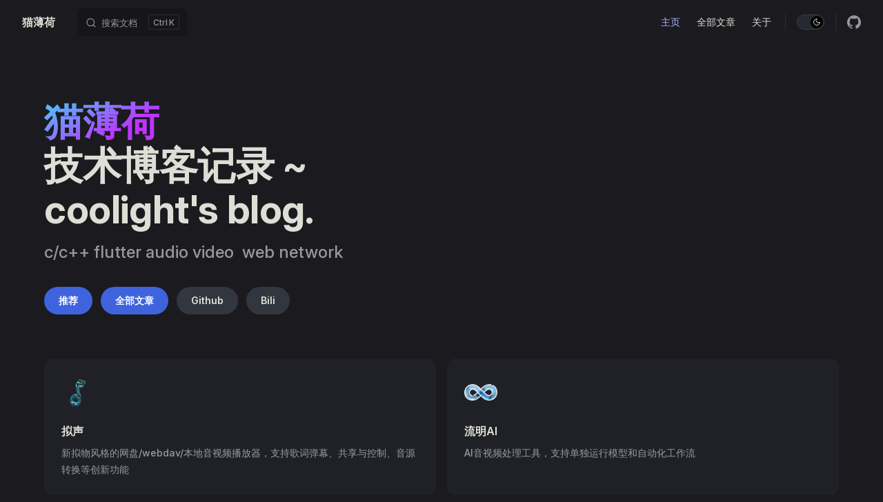

--- FILE ---
content_type: text/html
request_url: https://blog.coolight.cool/?p=973
body_size: 9870
content:
<!DOCTYPE html>
<html lang="zh-Hans" dir="ltr">
  <head>
    <meta charset="utf-8">
    <meta name="viewport" content="width=device-width,initial-scale=1">
    <title>猫薄荷</title>
    <meta name="description" content="技术博客记录 ~ coolight's blog.">
    <meta name="generator" content="VitePress v1.5.0">
    <link rel="preload stylesheet" href="/assets/style.BRwffUrf.css" as="style">
    <link rel="preload stylesheet" href="/vp-icons.css" as="style">
    
    <script type="module" src="/assets/app.BglTS917.js"></script>
    <link rel="preload" href="/assets/inter-roman-latin.Di8DUHzh.woff2" as="font" type="font/woff2" crossorigin="">
    <link rel="modulepreload" href="/assets/chunks/theme.opcWAYVz.js">
    <link rel="modulepreload" href="/assets/chunks/framework.C4Vvvhxx.js">
    <link rel="modulepreload" href="/assets/index.md.Bi2INUSa.lean.js">
    <script id="check-dark-mode">(()=>{const e=localStorage.getItem("vitepress-theme-appearance")||"dark",a=window.matchMedia("(prefers-color-scheme: dark)").matches;(!e||e==="auto"?a:e==="dark")&&document.documentElement.classList.add("dark")})();</script>
    <script id="check-mac-os">document.documentElement.classList.toggle("mac",/Mac|iPhone|iPod|iPad/i.test(navigator.platform));</script>
  </head>
  <body>
    <div id="app"><div class="Layout" data-v-d8b57b2d><!--[--><!--]--><!--[--><span tabindex="-1" data-v-c8291ffa></span><a href="#VPContent" class="VPSkipLink visually-hidden" data-v-c8291ffa> Skip to content </a><!--]--><!----><header class="VPNav" data-v-d8b57b2d data-v-7ad780c2><div class="VPNavBar" data-v-7ad780c2 data-v-9fd4d1dd><div class="wrapper" data-v-9fd4d1dd><div class="container" data-v-9fd4d1dd><div class="title" data-v-9fd4d1dd><div class="VPNavBarTitle" data-v-9fd4d1dd data-v-9f43907a><a class="title" href="/" data-v-9f43907a><!--[--><!--]--><!----><span data-v-9f43907a>猫薄荷</span><!--[--><!--]--></a></div></div><div class="content" data-v-9fd4d1dd><div class="content-body" data-v-9fd4d1dd><!--[--><!--]--><div class="VPNavBarSearch search" data-v-9fd4d1dd><!--[--><!----><div id="local-search"><button type="button" class="DocSearch DocSearch-Button" aria-label="搜索文档"><span class="DocSearch-Button-Container"><span class="vp-icon DocSearch-Search-Icon"></span><span class="DocSearch-Button-Placeholder">搜索文档</span></span><span class="DocSearch-Button-Keys"><kbd class="DocSearch-Button-Key"></kbd><kbd class="DocSearch-Button-Key">K</kbd></span></button></div><!--]--></div><nav aria-labelledby="main-nav-aria-label" class="VPNavBarMenu menu" data-v-9fd4d1dd data-v-afb2845e><span id="main-nav-aria-label" class="visually-hidden" data-v-afb2845e> Main Navigation </span><!--[--><!--[--><a class="VPLink link VPNavBarMenuLink active" href="/" tabindex="0" data-v-afb2845e data-v-815115f5><!--[--><span data-v-815115f5>主页</span><!--]--></a><!--]--><!--[--><a class="VPLink link VPNavBarMenuLink" href="/page/allpage/" tabindex="0" data-v-afb2845e data-v-815115f5><!--[--><span data-v-815115f5>全部文章</span><!--]--></a><!--]--><!--[--><a class="VPLink link VPNavBarMenuLink" href="/page/about/" tabindex="0" data-v-afb2845e data-v-815115f5><!--[--><span data-v-815115f5>关于</span><!--]--></a><!--]--><!--]--></nav><!----><div class="VPNavBarAppearance appearance" data-v-9fd4d1dd data-v-3f90c1a5><button class="VPSwitch VPSwitchAppearance" type="button" role="switch" title aria-checked="true" data-v-3f90c1a5 data-v-be9742d9 data-v-b4ccac88><span class="check" data-v-b4ccac88><span class="icon" data-v-b4ccac88><!--[--><span class="vpi-sun sun" data-v-be9742d9></span><span class="vpi-moon moon" data-v-be9742d9></span><!--]--></span></span></button></div><div class="VPSocialLinks VPNavBarSocialLinks social-links" data-v-9fd4d1dd data-v-ef6192dc data-v-e71e869c><!--[--><a class="VPSocialLink no-icon" href="https://github.com/coolight7" aria-label="github" target="_blank" rel="noopener" data-v-e71e869c data-v-60a9a2d3><span class="vpi-social-github"></span></a><!--]--></div><div class="VPFlyout VPNavBarExtra extra" data-v-9fd4d1dd data-v-f953d92f data-v-bfe7971f><button type="button" class="button" aria-haspopup="true" aria-expanded="false" aria-label="extra navigation" data-v-bfe7971f><span class="vpi-more-horizontal icon" data-v-bfe7971f></span></button><div class="menu" data-v-bfe7971f><div class="VPMenu" data-v-bfe7971f data-v-20ed86d6><!----><!--[--><!--[--><!----><div class="group" data-v-f953d92f><div class="item appearance" data-v-f953d92f><p class="label" data-v-f953d92f>主题</p><div class="appearance-action" data-v-f953d92f><button class="VPSwitch VPSwitchAppearance" type="button" role="switch" title aria-checked="true" data-v-f953d92f data-v-be9742d9 data-v-b4ccac88><span class="check" data-v-b4ccac88><span class="icon" data-v-b4ccac88><!--[--><span class="vpi-sun sun" data-v-be9742d9></span><span class="vpi-moon moon" data-v-be9742d9></span><!--]--></span></span></button></div></div></div><div class="group" data-v-f953d92f><div class="item social-links" data-v-f953d92f><div class="VPSocialLinks social-links-list" data-v-f953d92f data-v-e71e869c><!--[--><a class="VPSocialLink no-icon" href="https://github.com/coolight7" aria-label="github" target="_blank" rel="noopener" data-v-e71e869c data-v-60a9a2d3><span class="vpi-social-github"></span></a><!--]--></div></div></div><!--]--><!--]--></div></div></div><!--[--><!--]--><button type="button" class="VPNavBarHamburger hamburger" aria-label="mobile navigation" aria-expanded="false" aria-controls="VPNavScreen" data-v-9fd4d1dd data-v-6bee1efd><span class="container" data-v-6bee1efd><span class="top" data-v-6bee1efd></span><span class="middle" data-v-6bee1efd></span><span class="bottom" data-v-6bee1efd></span></span></button></div></div></div></div><div class="divider" data-v-9fd4d1dd><div class="divider-line" data-v-9fd4d1dd></div></div></div><!----></header><!----><!----><div class="VPContent is-home" id="VPContent" data-v-d8b57b2d data-v-9a6c75ad><div class="VPHome" data-v-9a6c75ad data-v-07b1ad08><!--[--><!--]--><div class="VPHero VPHomeHero" data-v-07b1ad08 data-v-b10c5094><div class="container" data-v-b10c5094><div class="main" data-v-b10c5094><!--[--><!--]--><!--[--><h1 class="name" data-v-b10c5094><span class="clip" data-v-b10c5094>猫薄荷</span></h1><p class="text" data-v-b10c5094>技术博客记录 ~ coolight's blog.</p><p class="tagline" data-v-b10c5094>c/c++ flutter audio video  web network</p><!--]--><!--[--><!--]--><div class="actions" data-v-b10c5094><!--[--><div class="action" data-v-b10c5094><a class="VPButton medium brand" href="/page/main/" data-v-b10c5094 data-v-93dc4167>推荐</a></div><div class="action" data-v-b10c5094><a class="VPButton medium brand" href="/page/allpage/" data-v-b10c5094 data-v-93dc4167>全部文章</a></div><div class="action" data-v-b10c5094><a class="VPButton medium alt" href="https://github.com/coolight7" target="_blank" rel="noreferrer" data-v-b10c5094 data-v-93dc4167>Github</a></div><div class="action" data-v-b10c5094><a class="VPButton medium alt" href="https://space.bilibili.com/93784977" target="_blank" rel="noreferrer" data-v-b10c5094 data-v-93dc4167>Bili</a></div><!--]--></div><!--[--><!--]--></div><!----></div></div><!--[--><!--]--><!--[--><!--]--><div class="VPFeatures VPHomeFeatures" data-v-07b1ad08 data-v-b1eea84a><div class="container" data-v-b1eea84a><div class="items" data-v-b1eea84a><!--[--><div class="grid-2 item" data-v-b1eea84a><a class="VPLink link vp-external-link-icon no-icon VPFeature" href="https://blog.mimicry.cool/" target="_blank" rel="noreferrer" data-v-b1eea84a data-v-bd37d1a2><!--[--><article class="box" data-v-bd37d1a2><!--[--><img class="VPImage" src="resource/images/musicxx-glass-blue-tran.png" height="48" width="48" alt data-v-ab19afbb><!--]--><h2 class="title" data-v-bd37d1a2>拟声</h2><p class="details" data-v-bd37d1a2>新拟物风格的网盘/webdav/本地音视频播放器，支持歌词弹幕、共享与控制、音源转换等创新功能</p><!----></article><!--]--></a></div><div class="grid-2 item" data-v-b1eea84a><a class="VPLink link vp-external-link-icon no-icon VPFeature" href="https://blog.lumenxx.bool.run/" target="_blank" rel="noreferrer" data-v-b1eea84a data-v-bd37d1a2><!--[--><article class="box" data-v-bd37d1a2><!--[--><img class="VPImage" src="resource/images/lumenxx-glass.png" height="48" width="48" alt data-v-ab19afbb><!--]--><h2 class="title" data-v-bd37d1a2>流明AI</h2><p class="details" data-v-bd37d1a2>AI音视频处理工具，支持单独运行模型和自动化工作流</p><!----></article><!--]--></a></div><!--]--></div></div></div><!--[--><!--]--><div class="vp-doc container" style="" data-v-07b1ad08 data-v-c141a4bd><!--[--><div style="position:relative;" data-v-07b1ad08><div></div></div><!--]--></div></div></div><footer class="VPFooter" data-v-d8b57b2d data-v-566314d4><div class="container" data-v-566314d4><p class="message" data-v-566314d4>
<a target="_blank" href="https://beian.miit.gov.cn/">粤ICP备2021172577号</a>
<a style="display: flex;flex-direction: row;justify-content: center;" target="_blank" href="http://www.beian.gov.cn/portal/registerSystemInfo?recordcode=44011302003530">
    <img src="[data-uri]"
        style="width:20px;height:20px;margin-right:10px;">
    <span >粤公网安备 44011302003530号</span>
</a>
</p><p class="copyright" data-v-566314d4>版权所有 © 2022-2025 <a href="https://github.com/coolight7">『coolight • 郑泳坤』</a> </p></div></footer><!--[--><!--]--></div></div>
    <script>window.__VP_HASH_MAP__=JSON.parse("{\"empty_lumen_index.md\":\"QowXm0Rn\",\"empty_musicxx_index.md\":\"BQm7lKL0\",\"index.md\":\"Bi2INUSa\",\"page_about_index.md\":\"C_nqPwpn\",\"page_allpage_index.md\":\"Bz43ezmv\",\"page_main_index.md\":\"CV7XG1WR\",\"page_privacy_index.md\":\"CjeaPe-e\",\"post_2022-01-04-猫薄荷_index.md\":\"CNddLxpV\",\"post_2022-01-05-二叉树哈夫曼树的操作与实现_index.md\":\"BNTEguVh\",\"post_2022-01-06-图的操作与实现_index.md\":\"pRX51W54\",\"post_2022-01-06-学生管理系统-数据结构-程序设计_index.md\":\"C74VDoLg\",\"post_2022-01-06-查找与排序_index.md\":\"CBRYUZqn\",\"post_2022-01-16-java-简易聊天室-socket-图形界面实验_index.md\":\"dFw759wq\",\"post_2022-01-16-以太坊私链搭建_index.md\":\"BweoQu45\",\"post_2022-01-28-java使用web3j调用以太坊私链上的智能合约_index.md\":\"BqLgxpyz\",\"post_2022-02-08-以太坊多节点连接私链加入挖矿_index.md\":\"aT2Njrd3\",\"post_2022-02-25-frpnginx实现校园网内网穿透（本地windows穿透到linux云服务器_index.md\":\"B8xmQjCh\",\"post_2022-02-25-nginx安装配置（ubuntu-windows）_index.md\":\"C1rXf4h-\",\"post_2022-02-26-screenlinux上保持程序在关闭ssh窗口后继续运行_index.md\":\"dTg9q0HL\",\"post_2022-02-26-winswwindows下把程序注册为系统服务（程序后台运行-自启_index.md\":\"D3Vj3wdm\",\"post_2022-03-19-java安装jdk环境-安装多个java版本ubuntu-win_index.md\":\"DcuT4UMw\",\"post_2022-03-20-cppnew运算符并不确保会自动初始化_index.md\":\"BQ62xbUq\",\"post_2022-03-22-cvector的天坑_index.md\":\"DnwDZCpC\",\"post_2022-03-23-c使用int显式类型转换指针来修改const-char的值_index.md\":\"Be2vbSWy\",\"post_2022-03-23-mysql在java中连接mysql遇到的问题_index.md\":\"C0PldKFk\",\"post_2022-03-24-cvs远程连接树莓派（linux-openwrt）遇到的问题_index.md\":\"CioG0mdt\",\"post_2022-03-28-cnew之后不delete，程序结束后也会释放内存，但会有弊_index.md\":\"Bh5cv8MH\",\"post_2022-04-13-cwindows的函数后面加a或w的含义_index.md\":\"DNyYsBOH\",\"post_2022-04-13-触摸-win11多屏时触摸所在屏错误的解决方法_index.md\":\"BXytxO0W\",\"post_2022-04-14-常见编码格式-字节序（大端-小端）-带bom_index.md\":\"CzSLmBir\",\"post_2022-04-26-wordpress修改wp插件（简码插入）样式思路之一（修改audioigniter_index.md\":\"Ci0Gb9PH\",\"post_2022-04-30-js使用js修改标签属性和css样式表_index.md\":\"7nk5Eqzy\",\"post_2022-04-30-svg-js修改svg图标-大小-颜色_index.md\":\"Cjj7KiaI\",\"post_2022-05-02-wp建站时碰见的一些问题_index.md\":\"DGyO-ZyF\",\"post_2022-05-03-c-c建议在使用循环去查询检查消息等操作时中加入sleep_index.md\":\"DZajhbQZ\",\"post_2022-05-03-c-c数组名和指针的区别_index.md\":\"BuWnvath\",\"post_2022-05-03-c-c柔性数组_index.md\":\"DYKewzFw\",\"post_2022-05-03-cunsigned和int的比较会默认强制转换为unsigned_index.md\":\"BKnFKipD\",\"post_2022-05-03-c外部文件定义的const值不能用于本文件的数组定义_index.md\":\"LWq1WR5H\",\"post_2022-05-03-c循环体中switch内的break无法用于结束循环_index.md\":\"B1wMfcbW\",\"post_2022-05-03-linux操作系统实验信号机制_index.md\":\"BWYLNudI\",\"post_2022-05-03-linux操作系统实验消息的发送与接收（消息发送中英_index.md\":\"mtgTrNXl\",\"post_2022-05-03-linux操作系统实验进程的创建（有时程序输出在cmd提示_index.md\":\"Dkyqe_nJ\",\"post_2022-05-03-linux操作系统实验进程的控制_index.md\":\"BWHqVCVX\",\"post_2022-05-04-winscp用图形化界面管理win-linux文件_index.md\":\"Dk6aBe21\",\"post_2022-05-24-html-css在css中设置content属性有概率乱码_index.md\":\"C8wjIt40\",\"post_2022-05-24-前端前端开发时浏览器缓存清理_index.md\":\"BjHCaR3B\",\"post_2022-05-26-vue3音乐进度条（二）跟随播放进度_index.md\":\"CnROgN2i\",\"post_2022-05-26-vue音乐进度条（一）外观_index.md\":\"DOle8ZMD\",\"post_2022-05-28-htmlaudio音频标签的属性和事件_index.md\":\"989ctprC\",\"post_2022-06-06-htmljs模拟加锁防止重复点击_index.md\":\"ocPCRTvO\",\"post_2022-06-07-vite命令行手动创建vue项目_index.md\":\"P3dfJMau\",\"post_2022-06-07-vue-vite-pinia在vscode中给vite项目安装pinia状态管理_index.md\":\"JvgVFtXc\",\"post_2022-06-07-vue-vite-router在vscode中给vite项目安装路由router-配置文件路由_index.md\":\"D3yEEnI4\",\"post_2022-06-25-qt-qml程序之外显示的弹幕_index.md\":\"BGnGQQwf\",\"post_2022-07-16-html列表项中的图片-a标签拖动导致排序_index.md\":\"CPVM2RoR\",\"post_2022-07-27-vue3在setup中声明响应式数据（ref，reactive）_index.md\":\"Cn4gtXsf\",\"post_2022-07-27-vue3组件操作dom元素，多个同名ref时的解决方法，返回-2_index.md\":\"j4SyGBAj\",\"post_2022-07-31-vue3组件间v-bind，v-model传参defineprops，defineemits_index.md\":\"ChI4BiEv\",\"post_2022-08-06-nginx-openresty代理请求修改referer，破解防盗链_index.md\":\"B76paujF\",\"post_2022-09-14-c随机数生成rand_index.md\":\"aZe5E-9U\",\"post_2022-09-24-c包管理工具vcpkg安装使用_index.md\":\"CB04cPaC\",\"post_2022-09-25-cwin环境使用vs开发调试linux程序记录（wsl-ubuntu）_index.md\":\"sU8APuQg\",\"post_2022-10-15-cdebug运行时异常：__acrt_first_block-header_index.md\":\"DR0g5HQn\",\"post_2022-10-23-http-cform-data解析_index.md\":\"wHrKSnGL\",\"post_2022-11-02-js正则表达式中全局匹配-g的灵异事件_index.md\":\"CV_r8F4t\",\"post_2022-11-28-flutter-audioplayers播放资源时报错_index.md\":\"DrPT1SW5\",\"post_2022-12-09-http自定义请求头名称_index.md\":\"BIwabZ3_\",\"post_2022-12-17-flutter学习经验记录总结_index.md\":\"CFp3MRoV\",\"post_2022-12-22-flutter-getx解决get-back会优先关闭get-snackbar而不是页面的问题_index.md\":\"BYXQn4tg\",\"post_2022-12-26-flutter监听系统主题改变_index.md\":\"DWotmWNg\",\"post_2023-01-11-mysql-json数据操作_index.md\":\"BM8yIS9V\",\"post_2023-03-26-腾讯云-cos-cdn对象存储和cdn配合_index.md\":\"BYNqeW-g\",\"post_2023-05-30-flutter-解决-exception-build-process-failed_index.md\":\"PlbgQOc6\",\"post_2023-06-03-c-http-路由的-前缀树和哈希表-实现_index.md\":\"uD3L3esZ\",\"post_2023-06-04-c-编译错误：fatal-error-c1001-内部编译器错误_index.md\":\"BFFvFwuu\",\"post_2023-09-20-c模板-尝试用可变参数模板来实现-printf_index.md\":\"BdZI6p_N\",\"post_2023-09-25-c-lambda递归_index.md\":\"v44ysW4x\",\"post_2024-02-22-udp-组播和广播_index.md\":\"D_05jBCd\",\"post_2024-04-01-安卓-flutter给media3-exoplayer扩展ffmpeg解码器_index.md\":\"zq5Qh4fB\",\"post_2024-04-22-lrc歌词格式_index.md\":\"BGeg8bnc\",\"post_2024-07-03-为ubuntu-wsl-linux配置系统代理_index.md\":\"Bh_JvqEn\",\"post_2024-08-12-linux-动态库lib64-libc-so-6-version-glibc_x-xx-not-found的解决和ls-mv等基础命令段错误_index.md\":\"C5tpcnap\",\"post_2024-08-14-vscode无法连接wsl（scripts-wslcode-sh-68-root-vscode-server-bin-xxx-bin-remote-cli-code-not-found）_index.md\":\"D9i6tdEb\",\"post_2024-08-28-问题记录-硬盘爆满导致mysql连接数-内存占用-cpu暴涨_index.md\":\"BNE70dBf\",\"post_2024-12-05-js-多浏览器兼容_index.md\":\"BqokjEJY\",\"post_2024-12-05-浏览器多版本共存安装兼容性测试_index.md\":\"DMAIjkv6\",\"post_2024-12-18-ffmpeg-7-1-编译问题解决_index.md\":\"CNnmxh70\",\"post_2024-12-20-小工具-c-c-js等代码去空行-注释_index.md\":\"f6QbpOdn\",\"post_2025-01-06-mysql内存占用高排查_index.md\":\"BWAMy4Xg\",\"post_2025-01-17-gcc-o3-比-o0-生成可执行文件更大探讨_index.md\":\"B_KjpKOq\",\"post_2025-02-18-ffmpeg-kit-5.1-lts-编译_index.md\":\"D3tBZ0rg\",\"post_2025-09-07-let-s-encrypt证书_index.md\":\"DcxWjgUW\",\"post_2025-09-19-40和50系pytorch适配_index.md\":\"DFvX5ZxS\",\"post_2025-09-19-qwen-agant智能体示例代码中每次提问停顿很久_index.md\":\"By-7EUn2\",\"post_2025-09-21-agentscope智能体执行python代码报错utf8_index.md\":\"DiRmg6I1\",\"post_2025-10-01-wsl编译vllm_index.md\":\"CY_aFYIQ\"}");window.__VP_SITE_DATA__=JSON.parse("{\"lang\":\"zh-Hans\",\"dir\":\"ltr\",\"title\":\"猫薄荷\",\"description\":\"技术博客记录 ~ coolight's blog.\",\"base\":\"/\",\"head\":[],\"router\":{\"prefetchLinks\":true},\"appearance\":\"dark\",\"themeConfig\":{\"nav\":[{\"text\":\"主页\",\"link\":\"/\"},{\"text\":\"全部文章\",\"link\":\"/page/allpage/\"},{\"text\":\"关于\",\"link\":\"/page/about/\"}],\"sidebar\":[{\"text\":\"目录\",\"items\":[{\"text\":\"推荐\",\"link\":\"/page/main/\"},{\"text\":\"全部文章\",\"link\":\"/page/allpage/\"}]}],\"socialLinks\":[{\"icon\":\"github\",\"link\":\"https://github.com/coolight7\"}],\"footer\":{\"message\":\"\\n<a target=\\\"_blank\\\" href=\\\"https://beian.miit.gov.cn/\\\">粤ICP备2021172577号</a>\\n<a style=\\\"display: flex;flex-direction: row;justify-content: center;\\\" target=\\\"_blank\\\" href=\\\"http://www.beian.gov.cn/portal/registerSystemInfo?recordcode=44011302003530\\\">\\n    <img src=\\\"[data-uri]\\\"\\n        style=\\\"width:20px;height:20px;margin-right:10px;\\\">\\n    <span >粤公网安备 44011302003530号</span>\\n</a>\\n\",\"copyright\":\"版权所有 © 2022-2025 <a href=\\\"https://github.com/coolight7\\\">『coolight • 郑泳坤』</a> \"},\"notFound\":{\"title\":\"页面未找到\",\"quote\":\"这可能是因为博客迁移，您可以通过本页面左上角的搜索框查找相关内容。\",\"linkLabel\":\"回到主页\",\"linkText\":\"回到主页\"},\"search\":{\"provider\":\"local\",\"options\":{\"translations\":{\"button\":{\"buttonText\":\"搜索文档\",\"buttonAriaLabel\":\"搜索文档\"},\"modal\":{\"resetButtonTitle\":\"清除查询条件\",\"backButtonTitle\":\"取消\",\"noResultsText\":\"无搜索结果\",\"footer\":{\"selectText\":\"选择\",\"navigateText\":\"切换\",\"closeText\":\"关闭\"}}}}},\"outlineTitle\":\"本页\",\"lastUpdatedText\":\"最后更新\",\"docFooter\":{\"prev\":\"上一页\",\"next\":\"下一页\"},\"outline\":{\"label\":\"本页导航\"},\"langMenuLabel\":\"多语言\",\"returnToTopLabel\":\"回到顶部\",\"sidebarMenuLabel\":\"菜单\",\"darkModeSwitchLabel\":\"主题\",\"lightModeSwitchTitle\":\"切换到浅色模式\",\"darkModeSwitchTitle\":\"切换到深色模式\"},\"locales\":{},\"scrollOffset\":134,\"cleanUrls\":false}");</script>
    
  </body>
</html>

--- FILE ---
content_type: application/javascript
request_url: https://blog.coolight.cool/assets/app.BglTS917.js
body_size: 567
content:
import{R as i}from"./chunks/theme.opcWAYVz.js";import{R as o,a4 as u,a5 as c,a6 as l,a7 as f,a8 as d,a9 as m,aa as h,ab as g,ac as A,ad as v,d as P,u as R,v as w,s as y,ae as C,af as b,ag as E,a2 as S}from"./chunks/framework.C4Vvvhxx.js";function p(e){if(e.extends){const a=p(e.extends);return{...a,...e,async enhanceApp(t){a.enhanceApp&&await a.enhanceApp(t),e.enhanceApp&&await e.enhanceApp(t)}}}return e}const s=p(i),T=P({name:"VitePressApp",setup(){const{site:e,lang:a,dir:t}=R();return w(()=>{y(()=>{document.documentElement.lang=a.value,document.documentElement.dir=t.value})}),e.value.router.prefetchLinks&&C(),b(),E(),s.setup&&s.setup(),()=>S(s.Layout)}});async function D(){globalThis.__VITEPRESS__=!0;const e=j(),a=_();a.provide(c,e);const t=l(e.route);return a.provide(f,t),a.component("Content",d),a.component("ClientOnly",m),Object.defineProperties(a.config.globalProperties,{$frontmatter:{get(){return t.frontmatter.value}},$params:{get(){return t.page.value.params}}}),s.enhanceApp&&await s.enhanceApp({app:a,router:e,siteData:h}),{app:a,router:e,data:t}}function _(){return g(T)}function j(){let e=o,a;return A(t=>{let n=v(t),r=null;return n&&(e&&(a=n),(e||a===n)&&(n=n.replace(/\.js$/,".lean.js")),r=import(n)),o&&(e=!1),r},s.NotFound)}o&&D().then(({app:e,router:a,data:t})=>{a.go().then(()=>{u(a.route,t.site),e.mount("#app")})});export{D as createApp};


--- FILE ---
content_type: application/javascript
request_url: https://blog.coolight.cool/assets/index.md.Bi2INUSa.lean.js
body_size: 667
content:
import{_ as e,c as t,o as a}from"./chunks/framework.C4Vvvhxx.js";const p=JSON.parse(`{"title":"","description":"","frontmatter":{"layout":"home","hero":{"name":"猫薄荷","text":"技术博客记录 ~ coolight's blog.","tagline":"c/c++ flutter audio video  web network","actions":[{"theme":"brand","text":"推荐","link":"/page/main/"},{"theme":"brand","text":"全部文章","link":"/page/allpage/"},{"theme":"alt","text":"Github","link":"https://github.com/coolight7"},{"theme":"alt","text":"Bili","link":"https://space.bilibili.com/93784977"}]},"features":[{"title":"拟声","icon":{"src":"resource/images/musicxx-glass-blue-tran.png"},"details":"新拟物风格的网盘/webdav/本地音视频播放器，支持歌词弹幕、共享与控制、音源转换等创新功能","link":"https://blog.mimicry.cool/"},{"title":"流明AI","icon":{"src":"resource/images/lumenxx-glass.png"},"details":"AI音视频处理工具，支持单独运行模型和自动化工作流","link":"https://blog.lumenxx.bool.run/"}]},"headers":[],"relativePath":"index.md","filePath":"index.md","lastUpdated":1759553274000}`),i={name:"index.md"};function o(l,n,s,r,c,m){return a(),t("div")}const h=e(i,[["render",o]]);export{p as __pageData,h as default};


--- FILE ---
content_type: application/javascript
request_url: https://blog.coolight.cool/assets/chunks/theme.opcWAYVz.js
body_size: 15597
content:
const __vite__mapDeps=(i,m=__vite__mapDeps,d=(m.f||(m.f=["assets/chunks/VPLocalSearchBox.DC7KQai5.js","assets/chunks/framework.C4Vvvhxx.js"])))=>i.map(i=>d[i]);
import{d as m,o as a,c as u,r as c,n as M,a as z,t as I,b as k,w as p,e as h,T as ue,_ as g,u as Be,i as Ee,f as De,g as de,h as y,j as d,k as r,l as K,m as ae,p as T,q as F,s as Y,v as j,x as ve,y as pe,z as Fe,A as Oe,B as W,F as w,C as H,D as ye,E as Q,G as _,H as E,I as Pe,J as Z,K as U,L as x,M as Ge,N as Le,O as re,P as Ve,Q as Se,R as ee,S as Ue,U as je,V as ze,W as Te,X as Ne,Y as Ke,Z as We,$ as qe,a0 as Re,a1 as Je,a2 as Xe}from"./framework.C4Vvvhxx.js";const Ye=m({__name:"VPBadge",props:{text:{},type:{default:"tip"}},setup(s){return(e,t)=>(a(),u("span",{class:M(["VPBadge",e.type])},[c(e.$slots,"default",{},()=>[z(I(e.text),1)])],2))}}),Qe={key:0,class:"VPBackdrop"},Ze=m({__name:"VPBackdrop",props:{show:{type:Boolean}},setup(s){return(e,t)=>(a(),k(ue,{name:"fade"},{default:p(()=>[e.show?(a(),u("div",Qe)):h("",!0)]),_:1}))}}),xe=g(Ze,[["__scopeId","data-v-54a304ca"]]),L=Be;function et(s,e){let t,o=!1;return()=>{t&&clearTimeout(t),o?t=setTimeout(s,e):(s(),(o=!0)&&setTimeout(()=>o=!1,e))}}function ie(s){return/^\//.test(s)?s:`/${s}`}function fe(s){const{pathname:e,search:t,hash:o,protocol:n}=new URL(s,"http://a.com");if(Ee(s)||s.startsWith("#")||!n.startsWith("http")||!De(e))return s;const{site:i}=L(),l=e.endsWith("/")||e.endsWith(".html")?s:s.replace(/(?:(^\.+)\/)?.*$/,`$1${e.replace(/(\.md)?$/,i.value.cleanUrls?"":".html")}${t}${o}`);return de(l)}function R({correspondingLink:s=!1}={}){const{site:e,localeIndex:t,page:o,theme:n,hash:i}=L(),l=y(()=>{var v,$;return{label:(v=e.value.locales[t.value])==null?void 0:v.label,link:(($=e.value.locales[t.value])==null?void 0:$.link)||(t.value==="root"?"/":`/${t.value}/`)}});return{localeLinks:y(()=>Object.entries(e.value.locales).flatMap(([v,$])=>l.value.label===$.label?[]:{text:$.label,link:tt($.link||(v==="root"?"/":`/${v}/`),n.value.i18nRouting!==!1&&s,o.value.relativePath.slice(l.value.link.length-1),!e.value.cleanUrls)+i.value})),currentLang:l}}function tt(s,e,t,o){return e?s.replace(/\/$/,"")+ie(t.replace(/(^|\/)index\.md$/,"$1").replace(/\.md$/,o?".html":"")):s}const nt={class:"NotFound"},ot={class:"code"},st={class:"title"},at={class:"quote"},rt={class:"action"},it=["href","aria-label"],lt=m({__name:"NotFound",setup(s){const{theme:e}=L(),{currentLang:t}=R();return(o,n)=>{var i,l,f,v,$;return a(),u("div",nt,[d("p",ot,I(((i=r(e).notFound)==null?void 0:i.code)??"404"),1),d("h1",st,I(((l=r(e).notFound)==null?void 0:l.title)??"PAGE NOT FOUND"),1),n[0]||(n[0]=d("div",{class:"divider"},null,-1)),d("blockquote",at,I(((f=r(e).notFound)==null?void 0:f.quote)??"But if you don't change your direction, and if you keep looking, you may end up where you are heading."),1),d("div",rt,[d("a",{class:"link",href:r(de)(r(t).link),"aria-label":((v=r(e).notFound)==null?void 0:v.linkLabel)??"go to home"},I((($=r(e).notFound)==null?void 0:$.linkText)??"Take me home"),9,it)])])}}}),ct=g(lt,[["__scopeId","data-v-6ff51ddd"]]);function Me(s,e){if(Array.isArray(s))return J(s);if(s==null)return[];e=ie(e);const t=Object.keys(s).sort((n,i)=>i.split("/").length-n.split("/").length).find(n=>e.startsWith(ie(n))),o=t?s[t]:[];return Array.isArray(o)?J(o):J(o.items,o.base)}function ut(s){const e=[];let t=0;for(const o in s){const n=s[o];if(n.items){t=e.push(n);continue}e[t]||e.push({items:[]}),e[t].items.push(n)}return e}function dt(s){const e=[];function t(o){for(const n of o)n.text&&n.link&&e.push({text:n.text,link:n.link,docFooterText:n.docFooterText}),n.items&&t(n.items)}return t(s),e}function le(s,e){return Array.isArray(e)?e.some(t=>le(s,t)):K(s,e.link)?!0:e.items?le(s,e.items):!1}function J(s,e){return[...s].map(t=>{const o={...t},n=o.base||e;return n&&o.link&&(o.link=n+o.link),o.items&&(o.items=J(o.items,n)),o})}function O(){const{frontmatter:s,page:e,theme:t}=L(),o=ae("(min-width: 960px)"),n=T(!1),i=y(()=>{const C=t.value.sidebar,S=e.value.relativePath;return C?Me(C,S):[]}),l=T(i.value);F(i,(C,S)=>{JSON.stringify(C)!==JSON.stringify(S)&&(l.value=i.value)});const f=y(()=>s.value.sidebar!==!1&&l.value.length>0&&s.value.layout!=="home"),v=y(()=>$?s.value.aside==null?t.value.aside==="left":s.value.aside==="left":!1),$=y(()=>s.value.layout==="home"?!1:s.value.aside!=null?!!s.value.aside:t.value.aside!==!1),V=y(()=>f.value&&o.value),b=y(()=>f.value?ut(l.value):[]);function P(){n.value=!0}function N(){n.value=!1}function A(){n.value?N():P()}return{isOpen:n,sidebar:l,sidebarGroups:b,hasSidebar:f,hasAside:$,leftAside:v,isSidebarEnabled:V,open:P,close:N,toggle:A}}function vt(s,e){let t;Y(()=>{t=s.value?document.activeElement:void 0}),j(()=>{window.addEventListener("keyup",o)}),ve(()=>{window.removeEventListener("keyup",o)});function o(n){n.key==="Escape"&&s.value&&(e(),t==null||t.focus())}}function pt(s){const{page:e,hash:t}=L(),o=T(!1),n=y(()=>s.value.collapsed!=null),i=y(()=>!!s.value.link),l=T(!1),f=()=>{l.value=K(e.value.relativePath,s.value.link)};F([e,s,t],f),j(f);const v=y(()=>l.value?!0:s.value.items?le(e.value.relativePath,s.value.items):!1),$=y(()=>!!(s.value.items&&s.value.items.length));Y(()=>{o.value=!!(n.value&&s.value.collapsed)}),pe(()=>{(l.value||v.value)&&(o.value=!1)});function V(){n.value&&(o.value=!o.value)}return{collapsed:o,collapsible:n,isLink:i,isActiveLink:l,hasActiveLink:v,hasChildren:$,toggle:V}}function ft(){const{hasSidebar:s}=O(),e=ae("(min-width: 960px)"),t=ae("(min-width: 1280px)");return{isAsideEnabled:y(()=>!t.value&&!e.value?!1:s.value?t.value:e.value)}}const ce=[];function Ie(s){return typeof s.outline=="object"&&!Array.isArray(s.outline)&&s.outline.label||s.outlineTitle||"On this page"}function he(s){const e=[...document.querySelectorAll(".VPDoc :where(h1,h2,h3,h4,h5,h6)")].filter(t=>t.id&&t.hasChildNodes()).map(t=>{const o=Number(t.tagName[1]);return{element:t,title:ht(t),link:"#"+t.id,level:o}});return mt(e,s)}function ht(s){let e="";for(const t of s.childNodes)if(t.nodeType===1){if(t.classList.contains("VPBadge")||t.classList.contains("header-anchor")||t.classList.contains("ignore-header"))continue;e+=t.textContent}else t.nodeType===3&&(e+=t.textContent);return e.trim()}function mt(s,e){if(e===!1)return[];const t=(typeof e=="object"&&!Array.isArray(e)?e.level:e)||2,[o,n]=typeof t=="number"?[t,t]:t==="deep"?[2,6]:t;return bt(s,o,n)}function _t(s,e){const{isAsideEnabled:t}=ft(),o=et(i,100);let n=null;j(()=>{requestAnimationFrame(i),window.addEventListener("scroll",o)}),Fe(()=>{l(location.hash)}),ve(()=>{window.removeEventListener("scroll",o)});function i(){if(!t.value)return;const f=window.scrollY,v=window.innerHeight,$=document.body.offsetHeight,V=Math.abs(f+v-$)<1,b=ce.map(({element:N,link:A})=>({link:A,top:kt(N)})).filter(({top:N})=>!Number.isNaN(N)).sort((N,A)=>N.top-A.top);if(!b.length){l(null);return}if(f<1){l(null);return}if(V){l(b[b.length-1].link);return}let P=null;for(const{link:N,top:A}of b){if(A>f+Oe()+4)break;P=N}l(P)}function l(f){n&&n.classList.remove("active"),f==null?n=null:n=s.value.querySelector(`a[href="${decodeURIComponent(f)}"]`);const v=n;v?(v.classList.add("active"),e.value.style.top=v.offsetTop+39+"px",e.value.style.opacity="1"):(e.value.style.top="33px",e.value.style.opacity="0")}}function kt(s){let e=0;for(;s!==document.body;){if(s===null)return NaN;e+=s.offsetTop,s=s.offsetParent}return e}function bt(s,e,t){ce.length=0;const o=[],n=[];return s.forEach(i=>{const l={...i,children:[]};let f=n[n.length-1];for(;f&&f.level>=l.level;)n.pop(),f=n[n.length-1];if(l.element.classList.contains("ignore-header")||f&&"shouldIgnore"in f){n.push({level:l.level,shouldIgnore:!0});return}l.level>t||l.level<e||(ce.push({element:l.element,link:l.link}),f?f.children.push(l):o.push(l),n.push(l))}),o}const gt=["href","title"],$t=m({__name:"VPDocOutlineItem",props:{headers:{},root:{type:Boolean}},setup(s){function e({target:t}){const o=t.href.split("#")[1],n=document.getElementById(decodeURIComponent(o));n==null||n.focus({preventScroll:!0})}return(t,o)=>{const n=W("VPDocOutlineItem",!0);return a(),u("ul",{class:M(["VPDocOutlineItem",t.root?"root":"nested"])},[(a(!0),u(w,null,H(t.headers,({children:i,link:l,title:f})=>(a(),u("li",null,[d("a",{class:"outline-link",href:l,onClick:e,title:f},I(f),9,gt),i!=null&&i.length?(a(),k(n,{key:0,headers:i},null,8,["headers"])):h("",!0)]))),256))],2)}}}),we=g($t,[["__scopeId","data-v-53c99d69"]]),yt={class:"content"},Pt={"aria-level":"2",class:"outline-title",id:"doc-outline-aria-label",role:"heading"},Lt=m({__name:"VPDocAsideOutline",setup(s){const{frontmatter:e,theme:t}=L(),o=ye([]);Q(()=>{o.value=he(e.value.outline??t.value.outline)});const n=T(),i=T();return _t(n,i),(l,f)=>(a(),u("nav",{"aria-labelledby":"doc-outline-aria-label",class:M(["VPDocAsideOutline",{"has-outline":o.value.length>0}]),ref_key:"container",ref:n},[d("div",yt,[d("div",{class:"outline-marker",ref_key:"marker",ref:i},null,512),d("div",Pt,I(r(Ie)(r(t))),1),_(we,{headers:o.value,root:!0},null,8,["headers"])])],2))}}),Vt=g(Lt,[["__scopeId","data-v-f610f197"]]),St={class:"VPDocAsideCarbonAds"},Tt=m({__name:"VPDocAsideCarbonAds",props:{carbonAds:{}},setup(s){const e=()=>null;return(t,o)=>(a(),u("div",St,[_(r(e),{"carbon-ads":t.carbonAds},null,8,["carbon-ads"])]))}}),Nt={class:"VPDocAside"},Mt=m({__name:"VPDocAside",setup(s){const{theme:e}=L();return(t,o)=>(a(),u("div",Nt,[c(t.$slots,"aside-top",{},void 0,!0),c(t.$slots,"aside-outline-before",{},void 0,!0),_(Vt),c(t.$slots,"aside-outline-after",{},void 0,!0),o[0]||(o[0]=d("div",{class:"spacer"},null,-1)),c(t.$slots,"aside-ads-before",{},void 0,!0),r(e).carbonAds?(a(),k(Tt,{key:0,"carbon-ads":r(e).carbonAds},null,8,["carbon-ads"])):h("",!0),c(t.$slots,"aside-ads-after",{},void 0,!0),c(t.$slots,"aside-bottom",{},void 0,!0)]))}}),It=g(Mt,[["__scopeId","data-v-cb998dce"]]);function wt(){const{theme:s,page:e}=L();return y(()=>{const{text:t="Edit this page",pattern:o=""}=s.value.editLink||{};let n;return typeof o=="function"?n=o(e.value):n=o.replace(/:path/g,e.value.filePath),{url:n,text:t}})}function At(){const{page:s,theme:e,frontmatter:t}=L();return y(()=>{var $,V,b,P,N,A,C,S;const o=Me(e.value.sidebar,s.value.relativePath),n=dt(o),i=Ct(n,B=>B.link.replace(/[?#].*$/,"")),l=i.findIndex(B=>K(s.value.relativePath,B.link)),f=(($=e.value.docFooter)==null?void 0:$.prev)===!1&&!t.value.prev||t.value.prev===!1,v=((V=e.value.docFooter)==null?void 0:V.next)===!1&&!t.value.next||t.value.next===!1;return{prev:f?void 0:{text:(typeof t.value.prev=="string"?t.value.prev:typeof t.value.prev=="object"?t.value.prev.text:void 0)??((b=i[l-1])==null?void 0:b.docFooterText)??((P=i[l-1])==null?void 0:P.text),link:(typeof t.value.prev=="object"?t.value.prev.link:void 0)??((N=i[l-1])==null?void 0:N.link)},next:v?void 0:{text:(typeof t.value.next=="string"?t.value.next:typeof t.value.next=="object"?t.value.next.text:void 0)??((A=i[l+1])==null?void 0:A.docFooterText)??((C=i[l+1])==null?void 0:C.text),link:(typeof t.value.next=="object"?t.value.next.link:void 0)??((S=i[l+1])==null?void 0:S.link)}}})}function Ct(s,e){const t=new Set;return s.filter(o=>{const n=e(o);return t.has(n)?!1:t.add(n)})}const D=m({__name:"VPLink",props:{tag:{},href:{},noIcon:{type:Boolean},target:{},rel:{}},setup(s){const e=s,t=y(()=>e.tag??(e.href?"a":"span")),o=y(()=>e.href&&Pe.test(e.href)||e.target==="_blank");return(n,i)=>(a(),k(E(t.value),{class:M(["VPLink",{link:n.href,"vp-external-link-icon":o.value,"no-icon":n.noIcon}]),href:n.href?r(fe)(n.href):void 0,target:n.target??(o.value?"_blank":void 0),rel:n.rel??(o.value?"noreferrer":void 0)},{default:p(()=>[c(n.$slots,"default")]),_:3},8,["class","href","target","rel"]))}}),Ht={class:"VPLastUpdated"},Bt=["datetime"],Et=m({__name:"VPDocFooterLastUpdated",setup(s){const{theme:e,page:t,lang:o}=L(),n=y(()=>new Date(t.value.lastUpdated)),i=y(()=>n.value.toISOString()),l=T("");return j(()=>{Y(()=>{var f,v,$;l.value=new Intl.DateTimeFormat((v=(f=e.value.lastUpdated)==null?void 0:f.formatOptions)!=null&&v.forceLocale?o.value:void 0,(($=e.value.lastUpdated)==null?void 0:$.formatOptions)??{dateStyle:"short",timeStyle:"short"}).format(n.value)})}),(f,v)=>{var $;return a(),u("p",Ht,[z(I((($=r(e).lastUpdated)==null?void 0:$.text)||r(e).lastUpdatedText||"Last updated")+": ",1),d("time",{datetime:i.value},I(l.value),9,Bt)])}}}),Dt=g(Et,[["__scopeId","data-v-1bb0c8a8"]]),Ft={key:0,class:"VPDocFooter"},Ot={key:0,class:"edit-info"},Gt={key:0,class:"edit-link"},Ut={key:1,class:"last-updated"},jt={key:1,class:"prev-next","aria-labelledby":"doc-footer-aria-label"},zt={class:"pager"},Kt=["innerHTML"],Wt=["innerHTML"],qt={class:"pager"},Rt=["innerHTML"],Jt=["innerHTML"],Xt=m({__name:"VPDocFooter",setup(s){const{theme:e,page:t,frontmatter:o}=L(),n=wt(),i=At(),l=y(()=>e.value.editLink&&o.value.editLink!==!1),f=y(()=>t.value.lastUpdated),v=y(()=>l.value||f.value||i.value.prev||i.value.next);return($,V)=>{var b,P,N,A;return v.value?(a(),u("footer",Ft,[c($.$slots,"doc-footer-before",{},void 0,!0),l.value||f.value?(a(),u("div",Ot,[l.value?(a(),u("div",Gt,[_(D,{class:"edit-link-button",href:r(n).url,"no-icon":!0},{default:p(()=>[V[0]||(V[0]=d("span",{class:"vpi-square-pen edit-link-icon"},null,-1)),z(" "+I(r(n).text),1)]),_:1},8,["href"])])):h("",!0),f.value?(a(),u("div",Ut,[_(Dt)])):h("",!0)])):h("",!0),(b=r(i).prev)!=null&&b.link||(P=r(i).next)!=null&&P.link?(a(),u("nav",jt,[V[1]||(V[1]=d("span",{class:"visually-hidden",id:"doc-footer-aria-label"},"Pager",-1)),d("div",zt,[(N=r(i).prev)!=null&&N.link?(a(),k(D,{key:0,class:"pager-link prev",href:r(i).prev.link},{default:p(()=>{var C;return[d("span",{class:"desc",innerHTML:((C=r(e).docFooter)==null?void 0:C.prev)||"Previous page"},null,8,Kt),d("span",{class:"title",innerHTML:r(i).prev.text},null,8,Wt)]}),_:1},8,["href"])):h("",!0)]),d("div",qt,[(A=r(i).next)!=null&&A.link?(a(),k(D,{key:0,class:"pager-link next",href:r(i).next.link},{default:p(()=>{var C;return[d("span",{class:"desc",innerHTML:((C=r(e).docFooter)==null?void 0:C.next)||"Next page"},null,8,Rt),d("span",{class:"title",innerHTML:r(i).next.text},null,8,Jt)]}),_:1},8,["href"])):h("",!0)])])):h("",!0)])):h("",!0)}}}),Yt=g(Xt,[["__scopeId","data-v-1bcd8184"]]),Qt={class:"container"},Zt={class:"aside-container"},xt={class:"aside-content"},en={class:"content"},tn={class:"content-container"},nn={class:"main"},on=m({__name:"VPDoc",setup(s){const{theme:e}=L(),t=Z(),{hasSidebar:o,hasAside:n,leftAside:i}=O(),l=y(()=>t.path.replace(/[./]+/g,"_").replace(/_html$/,""));return(f,v)=>{const $=W("Content");return a(),u("div",{class:M(["VPDoc",{"has-sidebar":r(o),"has-aside":r(n)}])},[c(f.$slots,"doc-top",{},void 0,!0),d("div",Qt,[r(n)?(a(),u("div",{key:0,class:M(["aside",{"left-aside":r(i)}])},[v[0]||(v[0]=d("div",{class:"aside-curtain"},null,-1)),d("div",Zt,[d("div",xt,[_(It,null,{"aside-top":p(()=>[c(f.$slots,"aside-top",{},void 0,!0)]),"aside-bottom":p(()=>[c(f.$slots,"aside-bottom",{},void 0,!0)]),"aside-outline-before":p(()=>[c(f.$slots,"aside-outline-before",{},void 0,!0)]),"aside-outline-after":p(()=>[c(f.$slots,"aside-outline-after",{},void 0,!0)]),"aside-ads-before":p(()=>[c(f.$slots,"aside-ads-before",{},void 0,!0)]),"aside-ads-after":p(()=>[c(f.$slots,"aside-ads-after",{},void 0,!0)]),_:3})])])],2)):h("",!0),d("div",en,[d("div",tn,[c(f.$slots,"doc-before",{},void 0,!0),d("main",nn,[_($,{class:M(["vp-doc",[l.value,r(e).externalLinkIcon&&"external-link-icon-enabled"]])},null,8,["class"])]),_(Yt,null,{"doc-footer-before":p(()=>[c(f.$slots,"doc-footer-before",{},void 0,!0)]),_:3}),c(f.$slots,"doc-after",{},void 0,!0)])])]),c(f.$slots,"doc-bottom",{},void 0,!0)],2)}}}),sn=g(on,[["__scopeId","data-v-e6f2a212"]]),an=m({__name:"VPButton",props:{tag:{},size:{default:"medium"},theme:{default:"brand"},text:{},href:{},target:{},rel:{}},setup(s){const e=s,t=y(()=>e.href&&Pe.test(e.href)),o=y(()=>e.tag||(e.href?"a":"button"));return(n,i)=>(a(),k(E(o.value),{class:M(["VPButton",[n.size,n.theme]]),href:n.href?r(fe)(n.href):void 0,target:e.target??(t.value?"_blank":void 0),rel:e.rel??(t.value?"noreferrer":void 0)},{default:p(()=>[z(I(n.text),1)]),_:1},8,["class","href","target","rel"]))}}),rn=g(an,[["__scopeId","data-v-93dc4167"]]),ln=["src","alt"],cn=m({inheritAttrs:!1,__name:"VPImage",props:{image:{},alt:{}},setup(s){return(e,t)=>{const o=W("VPImage",!0);return e.image?(a(),u(w,{key:0},[typeof e.image=="string"||"src"in e.image?(a(),u("img",U({key:0,class:"VPImage"},typeof e.image=="string"?e.$attrs:{...e.image,...e.$attrs},{src:r(de)(typeof e.image=="string"?e.image:e.image.src),alt:e.alt??(typeof e.image=="string"?"":e.image.alt||"")}),null,16,ln)):(a(),u(w,{key:1},[_(o,U({class:"dark",image:e.image.dark,alt:e.image.alt},e.$attrs),null,16,["image","alt"]),_(o,U({class:"light",image:e.image.light,alt:e.image.alt},e.$attrs),null,16,["image","alt"])],64))],64)):h("",!0)}}}),X=g(cn,[["__scopeId","data-v-ab19afbb"]]),un={class:"container"},dn={class:"main"},vn={key:0,class:"name"},pn=["innerHTML"],fn=["innerHTML"],hn=["innerHTML"],mn={key:0,class:"actions"},_n={key:0,class:"image"},kn={class:"image-container"},bn=m({__name:"VPHero",props:{name:{},text:{},tagline:{},image:{},actions:{}},setup(s){const e=x("hero-image-slot-exists");return(t,o)=>(a(),u("div",{class:M(["VPHero",{"has-image":t.image||r(e)}])},[d("div",un,[d("div",dn,[c(t.$slots,"home-hero-info-before",{},void 0,!0),c(t.$slots,"home-hero-info",{},()=>[t.name?(a(),u("h1",vn,[d("span",{innerHTML:t.name,class:"clip"},null,8,pn)])):h("",!0),t.text?(a(),u("p",{key:1,innerHTML:t.text,class:"text"},null,8,fn)):h("",!0),t.tagline?(a(),u("p",{key:2,innerHTML:t.tagline,class:"tagline"},null,8,hn)):h("",!0)],!0),c(t.$slots,"home-hero-info-after",{},void 0,!0),t.actions?(a(),u("div",mn,[(a(!0),u(w,null,H(t.actions,n=>(a(),u("div",{key:n.link,class:"action"},[_(rn,{tag:"a",size:"medium",theme:n.theme,text:n.text,href:n.link,target:n.target,rel:n.rel},null,8,["theme","text","href","target","rel"])]))),128))])):h("",!0),c(t.$slots,"home-hero-actions-after",{},void 0,!0)]),t.image||r(e)?(a(),u("div",_n,[d("div",kn,[o[0]||(o[0]=d("div",{class:"image-bg"},null,-1)),c(t.$slots,"home-hero-image",{},()=>[t.image?(a(),k(X,{key:0,class:"image-src",image:t.image},null,8,["image"])):h("",!0)],!0)])])):h("",!0)])],2))}}),gn=g(bn,[["__scopeId","data-v-b10c5094"]]),$n=m({__name:"VPHomeHero",setup(s){const{frontmatter:e}=L();return(t,o)=>r(e).hero?(a(),k(gn,{key:0,class:"VPHomeHero",name:r(e).hero.name,text:r(e).hero.text,tagline:r(e).hero.tagline,image:r(e).hero.image,actions:r(e).hero.actions},{"home-hero-info-before":p(()=>[c(t.$slots,"home-hero-info-before")]),"home-hero-info":p(()=>[c(t.$slots,"home-hero-info")]),"home-hero-info-after":p(()=>[c(t.$slots,"home-hero-info-after")]),"home-hero-actions-after":p(()=>[c(t.$slots,"home-hero-actions-after")]),"home-hero-image":p(()=>[c(t.$slots,"home-hero-image")]),_:3},8,["name","text","tagline","image","actions"])):h("",!0)}}),yn={class:"box"},Pn={key:0,class:"icon"},Ln=["innerHTML"],Vn=["innerHTML"],Sn=["innerHTML"],Tn={key:4,class:"link-text"},Nn={class:"link-text-value"},Mn=m({__name:"VPFeature",props:{icon:{},title:{},details:{},link:{},linkText:{},rel:{},target:{}},setup(s){return(e,t)=>(a(),k(D,{class:"VPFeature",href:e.link,rel:e.rel,target:e.target,"no-icon":!0,tag:e.link?"a":"div"},{default:p(()=>[d("article",yn,[typeof e.icon=="object"&&e.icon.wrap?(a(),u("div",Pn,[_(X,{image:e.icon,alt:e.icon.alt,height:e.icon.height||48,width:e.icon.width||48},null,8,["image","alt","height","width"])])):typeof e.icon=="object"?(a(),k(X,{key:1,image:e.icon,alt:e.icon.alt,height:e.icon.height||48,width:e.icon.width||48},null,8,["image","alt","height","width"])):e.icon?(a(),u("div",{key:2,class:"icon",innerHTML:e.icon},null,8,Ln)):h("",!0),d("h2",{class:"title",innerHTML:e.title},null,8,Vn),e.details?(a(),u("p",{key:3,class:"details",innerHTML:e.details},null,8,Sn)):h("",!0),e.linkText?(a(),u("div",Tn,[d("p",Nn,[z(I(e.linkText)+" ",1),t[0]||(t[0]=d("span",{class:"vpi-arrow-right link-text-icon"},null,-1))])])):h("",!0)])]),_:1},8,["href","rel","target","tag"]))}}),In=g(Mn,[["__scopeId","data-v-bd37d1a2"]]),wn={key:0,class:"VPFeatures"},An={class:"container"},Cn={class:"items"},Hn=m({__name:"VPFeatures",props:{features:{}},setup(s){const e=s,t=y(()=>{const o=e.features.length;if(o){if(o===2)return"grid-2";if(o===3)return"grid-3";if(o%3===0)return"grid-6";if(o>3)return"grid-4"}else return});return(o,n)=>o.features?(a(),u("div",wn,[d("div",An,[d("div",Cn,[(a(!0),u(w,null,H(o.features,i=>(a(),u("div",{key:i.title,class:M(["item",[t.value]])},[_(In,{icon:i.icon,title:i.title,details:i.details,link:i.link,"link-text":i.linkText,rel:i.rel,target:i.target},null,8,["icon","title","details","link","link-text","rel","target"])],2))),128))])])])):h("",!0)}}),Bn=g(Hn,[["__scopeId","data-v-b1eea84a"]]),En=m({__name:"VPHomeFeatures",setup(s){const{frontmatter:e}=L();return(t,o)=>r(e).features?(a(),k(Bn,{key:0,class:"VPHomeFeatures",features:r(e).features},null,8,["features"])):h("",!0)}}),Dn=m({__name:"VPHomeContent",setup(s){const{width:e}=Ge({initialWidth:0,includeScrollbar:!1});return(t,o)=>(a(),u("div",{class:"vp-doc container",style:Le(r(e)?{"--vp-offset":`calc(50% - ${r(e)/2}px)`}:{})},[c(t.$slots,"default",{},void 0,!0)],4))}}),Fn=g(Dn,[["__scopeId","data-v-c141a4bd"]]),On={class:"VPHome"},Gn=m({__name:"VPHome",setup(s){const{frontmatter:e}=L();return(t,o)=>{const n=W("Content");return a(),u("div",On,[c(t.$slots,"home-hero-before",{},void 0,!0),_($n,null,{"home-hero-info-before":p(()=>[c(t.$slots,"home-hero-info-before",{},void 0,!0)]),"home-hero-info":p(()=>[c(t.$slots,"home-hero-info",{},void 0,!0)]),"home-hero-info-after":p(()=>[c(t.$slots,"home-hero-info-after",{},void 0,!0)]),"home-hero-actions-after":p(()=>[c(t.$slots,"home-hero-actions-after",{},void 0,!0)]),"home-hero-image":p(()=>[c(t.$slots,"home-hero-image",{},void 0,!0)]),_:3}),c(t.$slots,"home-hero-after",{},void 0,!0),c(t.$slots,"home-features-before",{},void 0,!0),_(En),c(t.$slots,"home-features-after",{},void 0,!0),r(e).markdownStyles!==!1?(a(),k(Fn,{key:0},{default:p(()=>[_(n)]),_:1})):(a(),k(n,{key:1}))])}}}),Un=g(Gn,[["__scopeId","data-v-07b1ad08"]]),jn={},zn={class:"VPPage"};function Kn(s,e){const t=W("Content");return a(),u("div",zn,[c(s.$slots,"page-top"),_(t),c(s.$slots,"page-bottom")])}const Wn=g(jn,[["render",Kn]]),qn=m({__name:"VPContent",setup(s){const{page:e,frontmatter:t}=L(),{hasSidebar:o}=O();return(n,i)=>(a(),u("div",{class:M(["VPContent",{"has-sidebar":r(o),"is-home":r(t).layout==="home"}]),id:"VPContent"},[r(e).isNotFound?c(n.$slots,"not-found",{key:0},()=>[_(ct)],!0):r(t).layout==="page"?(a(),k(Wn,{key:1},{"page-top":p(()=>[c(n.$slots,"page-top",{},void 0,!0)]),"page-bottom":p(()=>[c(n.$slots,"page-bottom",{},void 0,!0)]),_:3})):r(t).layout==="home"?(a(),k(Un,{key:2},{"home-hero-before":p(()=>[c(n.$slots,"home-hero-before",{},void 0,!0)]),"home-hero-info-before":p(()=>[c(n.$slots,"home-hero-info-before",{},void 0,!0)]),"home-hero-info":p(()=>[c(n.$slots,"home-hero-info",{},void 0,!0)]),"home-hero-info-after":p(()=>[c(n.$slots,"home-hero-info-after",{},void 0,!0)]),"home-hero-actions-after":p(()=>[c(n.$slots,"home-hero-actions-after",{},void 0,!0)]),"home-hero-image":p(()=>[c(n.$slots,"home-hero-image",{},void 0,!0)]),"home-hero-after":p(()=>[c(n.$slots,"home-hero-after",{},void 0,!0)]),"home-features-before":p(()=>[c(n.$slots,"home-features-before",{},void 0,!0)]),"home-features-after":p(()=>[c(n.$slots,"home-features-after",{},void 0,!0)]),_:3})):r(t).layout&&r(t).layout!=="doc"?(a(),k(E(r(t).layout),{key:3})):(a(),k(sn,{key:4},{"doc-top":p(()=>[c(n.$slots,"doc-top",{},void 0,!0)]),"doc-bottom":p(()=>[c(n.$slots,"doc-bottom",{},void 0,!0)]),"doc-footer-before":p(()=>[c(n.$slots,"doc-footer-before",{},void 0,!0)]),"doc-before":p(()=>[c(n.$slots,"doc-before",{},void 0,!0)]),"doc-after":p(()=>[c(n.$slots,"doc-after",{},void 0,!0)]),"aside-top":p(()=>[c(n.$slots,"aside-top",{},void 0,!0)]),"aside-outline-before":p(()=>[c(n.$slots,"aside-outline-before",{},void 0,!0)]),"aside-outline-after":p(()=>[c(n.$slots,"aside-outline-after",{},void 0,!0)]),"aside-ads-before":p(()=>[c(n.$slots,"aside-ads-before",{},void 0,!0)]),"aside-ads-after":p(()=>[c(n.$slots,"aside-ads-after",{},void 0,!0)]),"aside-bottom":p(()=>[c(n.$slots,"aside-bottom",{},void 0,!0)]),_:3}))],2))}}),Rn=g(qn,[["__scopeId","data-v-9a6c75ad"]]),Jn={class:"container"},Xn=["innerHTML"],Yn=["innerHTML"],Qn=m({__name:"VPFooter",setup(s){const{theme:e,frontmatter:t}=L(),{hasSidebar:o}=O();return(n,i)=>r(e).footer&&r(t).footer!==!1?(a(),u("footer",{key:0,class:M(["VPFooter",{"has-sidebar":r(o)}])},[d("div",Jn,[r(e).footer.message?(a(),u("p",{key:0,class:"message",innerHTML:r(e).footer.message},null,8,Xn)):h("",!0),r(e).footer.copyright?(a(),u("p",{key:1,class:"copyright",innerHTML:r(e).footer.copyright},null,8,Yn)):h("",!0)])],2)):h("",!0)}}),Zn=g(Qn,[["__scopeId","data-v-566314d4"]]);function xn(){const{theme:s,frontmatter:e}=L(),t=ye([]),o=y(()=>t.value.length>0);return Q(()=>{t.value=he(e.value.outline??s.value.outline)}),{headers:t,hasLocalNav:o}}const eo={class:"menu-text"},to={class:"header"},no={class:"outline"},oo=m({__name:"VPLocalNavOutlineDropdown",props:{headers:{},navHeight:{}},setup(s){const e=s,{theme:t}=L(),o=T(!1),n=T(0),i=T(),l=T();function f(b){var P;(P=i.value)!=null&&P.contains(b.target)||(o.value=!1)}F(o,b=>{if(b){document.addEventListener("click",f);return}document.removeEventListener("click",f)}),re("Escape",()=>{o.value=!1}),Q(()=>{o.value=!1});function v(){o.value=!o.value,n.value=window.innerHeight+Math.min(window.scrollY-e.navHeight,0)}function $(b){b.target.classList.contains("outline-link")&&(l.value&&(l.value.style.transition="none"),Ve(()=>{o.value=!1}))}function V(){o.value=!1,window.scrollTo({top:0,left:0,behavior:"smooth"})}return(b,P)=>(a(),u("div",{class:"VPLocalNavOutlineDropdown",style:Le({"--vp-vh":n.value+"px"}),ref_key:"main",ref:i},[b.headers.length>0?(a(),u("button",{key:0,onClick:v,class:M({open:o.value})},[d("span",eo,I(r(Ie)(r(t))),1),P[0]||(P[0]=d("span",{class:"vpi-chevron-right icon"},null,-1))],2)):(a(),u("button",{key:1,onClick:V},I(r(t).returnToTopLabel||"Return to top"),1)),_(ue,{name:"flyout"},{default:p(()=>[o.value?(a(),u("div",{key:0,ref_key:"items",ref:l,class:"items",onClick:$},[d("div",to,[d("a",{class:"top-link",href:"#",onClick:V},I(r(t).returnToTopLabel||"Return to top"),1)]),d("div",no,[_(we,{headers:b.headers},null,8,["headers"])])],512)):h("",!0)]),_:1})],4))}}),so=g(oo,[["__scopeId","data-v-883964e0"]]),ao={class:"container"},ro=["aria-expanded"],io={class:"menu-text"},lo=m({__name:"VPLocalNav",props:{open:{type:Boolean}},emits:["open-menu"],setup(s){const{theme:e,frontmatter:t}=L(),{hasSidebar:o}=O(),{headers:n}=xn(),{y:i}=Se(),l=T(0);j(()=>{l.value=parseInt(getComputedStyle(document.documentElement).getPropertyValue("--vp-nav-height"))}),Q(()=>{n.value=he(t.value.outline??e.value.outline)});const f=y(()=>n.value.length===0),v=y(()=>f.value&&!o.value),$=y(()=>({VPLocalNav:!0,"has-sidebar":o.value,empty:f.value,fixed:v.value}));return(V,b)=>r(t).layout!=="home"&&(!v.value||r(i)>=l.value)?(a(),u("div",{key:0,class:M($.value)},[d("div",ao,[r(o)?(a(),u("button",{key:0,class:"menu","aria-expanded":V.open,"aria-controls":"VPSidebarNav",onClick:b[0]||(b[0]=P=>V.$emit("open-menu"))},[b[1]||(b[1]=d("span",{class:"vpi-align-left menu-icon"},null,-1)),d("span",io,I(r(e).sidebarMenuLabel||"Menu"),1)],8,ro)):h("",!0),_(so,{headers:r(n),navHeight:l.value},null,8,["headers","navHeight"])])],2)):h("",!0)}}),co=g(lo,[["__scopeId","data-v-2488c25a"]]);function uo(){const s=T(!1);function e(){s.value=!0,window.addEventListener("resize",n)}function t(){s.value=!1,window.removeEventListener("resize",n)}function o(){s.value?t():e()}function n(){window.outerWidth>=768&&t()}const i=Z();return F(()=>i.path,t),{isScreenOpen:s,openScreen:e,closeScreen:t,toggleScreen:o}}const vo={},po={class:"VPSwitch",type:"button",role:"switch"},fo={class:"check"},ho={key:0,class:"icon"};function mo(s,e){return a(),u("button",po,[d("span",fo,[s.$slots.default?(a(),u("span",ho,[c(s.$slots,"default",{},void 0,!0)])):h("",!0)])])}const _o=g(vo,[["render",mo],["__scopeId","data-v-b4ccac88"]]),ko=m({__name:"VPSwitchAppearance",setup(s){const{isDark:e,theme:t}=L(),o=x("toggle-appearance",()=>{e.value=!e.value}),n=T("");return pe(()=>{n.value=e.value?t.value.lightModeSwitchTitle||"Switch to light theme":t.value.darkModeSwitchTitle||"Switch to dark theme"}),(i,l)=>(a(),k(_o,{title:n.value,class:"VPSwitchAppearance","aria-checked":r(e),onClick:r(o)},{default:p(()=>l[0]||(l[0]=[d("span",{class:"vpi-sun sun"},null,-1),d("span",{class:"vpi-moon moon"},null,-1)])),_:1},8,["title","aria-checked","onClick"]))}}),me=g(ko,[["__scopeId","data-v-be9742d9"]]),bo={key:0,class:"VPNavBarAppearance"},go=m({__name:"VPNavBarAppearance",setup(s){const{site:e}=L();return(t,o)=>r(e).appearance&&r(e).appearance!=="force-dark"&&r(e).appearance!=="force-auto"?(a(),u("div",bo,[_(me)])):h("",!0)}}),$o=g(go,[["__scopeId","data-v-3f90c1a5"]]),_e=T();let Ae=!1,se=0;function yo(s){const e=T(!1);if(ee){!Ae&&Po(),se++;const t=F(_e,o=>{var n,i,l;o===s.el.value||(n=s.el.value)!=null&&n.contains(o)?(e.value=!0,(i=s.onFocus)==null||i.call(s)):(e.value=!1,(l=s.onBlur)==null||l.call(s))});ve(()=>{t(),se--,se||Lo()})}return Ue(e)}function Po(){document.addEventListener("focusin",Ce),Ae=!0,_e.value=document.activeElement}function Lo(){document.removeEventListener("focusin",Ce)}function Ce(){_e.value=document.activeElement}const Vo={class:"VPMenuLink"},So=["innerHTML"],To=m({__name:"VPMenuLink",props:{item:{}},setup(s){const{page:e}=L();return(t,o)=>(a(),u("div",Vo,[_(D,{class:M({active:r(K)(r(e).relativePath,t.item.activeMatch||t.item.link,!!t.item.activeMatch)}),href:t.item.link,target:t.item.target,rel:t.item.rel,"no-icon":t.item.noIcon},{default:p(()=>[d("span",{innerHTML:t.item.text},null,8,So)]),_:1},8,["class","href","target","rel","no-icon"])]))}}),te=g(To,[["__scopeId","data-v-7eeeb2dc"]]),No={class:"VPMenuGroup"},Mo={key:0,class:"title"},Io=m({__name:"VPMenuGroup",props:{text:{},items:{}},setup(s){return(e,t)=>(a(),u("div",No,[e.text?(a(),u("p",Mo,I(e.text),1)):h("",!0),(a(!0),u(w,null,H(e.items,o=>(a(),u(w,null,["link"in o?(a(),k(te,{key:0,item:o},null,8,["item"])):h("",!0)],64))),256))]))}}),wo=g(Io,[["__scopeId","data-v-a6b0397c"]]),Ao={class:"VPMenu"},Co={key:0,class:"items"},Ho=m({__name:"VPMenu",props:{items:{}},setup(s){return(e,t)=>(a(),u("div",Ao,[e.items?(a(),u("div",Co,[(a(!0),u(w,null,H(e.items,o=>(a(),u(w,{key:JSON.stringify(o)},["link"in o?(a(),k(te,{key:0,item:o},null,8,["item"])):"component"in o?(a(),k(E(o.component),U({key:1,ref_for:!0},o.props),null,16)):(a(),k(wo,{key:2,text:o.text,items:o.items},null,8,["text","items"]))],64))),128))])):h("",!0),c(e.$slots,"default",{},void 0,!0)]))}}),Bo=g(Ho,[["__scopeId","data-v-20ed86d6"]]),Eo=["aria-expanded","aria-label"],Do={key:0,class:"text"},Fo=["innerHTML"],Oo={key:1,class:"vpi-more-horizontal icon"},Go={class:"menu"},Uo=m({__name:"VPFlyout",props:{icon:{},button:{},label:{},items:{}},setup(s){const e=T(!1),t=T();yo({el:t,onBlur:o});function o(){e.value=!1}return(n,i)=>(a(),u("div",{class:"VPFlyout",ref_key:"el",ref:t,onMouseenter:i[1]||(i[1]=l=>e.value=!0),onMouseleave:i[2]||(i[2]=l=>e.value=!1)},[d("button",{type:"button",class:"button","aria-haspopup":"true","aria-expanded":e.value,"aria-label":n.label,onClick:i[0]||(i[0]=l=>e.value=!e.value)},[n.button||n.icon?(a(),u("span",Do,[n.icon?(a(),u("span",{key:0,class:M([n.icon,"option-icon"])},null,2)):h("",!0),n.button?(a(),u("span",{key:1,innerHTML:n.button},null,8,Fo)):h("",!0),i[3]||(i[3]=d("span",{class:"vpi-chevron-down text-icon"},null,-1))])):(a(),u("span",Oo))],8,Eo),d("div",Go,[_(Bo,{items:n.items},{default:p(()=>[c(n.$slots,"default",{},void 0,!0)]),_:3},8,["items"])])],544))}}),ke=g(Uo,[["__scopeId","data-v-bfe7971f"]]),jo=["href","aria-label","innerHTML"],zo=m({__name:"VPSocialLink",props:{icon:{},link:{},ariaLabel:{}},setup(s){const e=s,t=T();j(async()=>{var i;await Ve();const n=(i=t.value)==null?void 0:i.children[0];n instanceof HTMLElement&&n.className.startsWith("vpi-social-")&&(getComputedStyle(n).maskImage||getComputedStyle(n).webkitMaskImage)==="none"&&n.style.setProperty("--icon",`url('https://api.iconify.design/simple-icons/${e.icon}.svg')`)});const o=y(()=>typeof e.icon=="object"?e.icon.svg:`<span class="vpi-social-${e.icon}"></span>`);return(n,i)=>(a(),u("a",{ref_key:"el",ref:t,class:"VPSocialLink no-icon",href:n.link,"aria-label":n.ariaLabel??(typeof n.icon=="string"?n.icon:""),target:"_blank",rel:"noopener",innerHTML:o.value},null,8,jo))}}),Ko=g(zo,[["__scopeId","data-v-60a9a2d3"]]),Wo={class:"VPSocialLinks"},qo=m({__name:"VPSocialLinks",props:{links:{}},setup(s){return(e,t)=>(a(),u("div",Wo,[(a(!0),u(w,null,H(e.links,({link:o,icon:n,ariaLabel:i})=>(a(),k(Ko,{key:o,icon:n,link:o,ariaLabel:i},null,8,["icon","link","ariaLabel"]))),128))]))}}),be=g(qo,[["__scopeId","data-v-e71e869c"]]),Ro={key:0,class:"group translations"},Jo={class:"trans-title"},Xo={key:1,class:"group"},Yo={class:"item appearance"},Qo={class:"label"},Zo={class:"appearance-action"},xo={key:2,class:"group"},es={class:"item social-links"},ts=m({__name:"VPNavBarExtra",setup(s){const{site:e,theme:t}=L(),{localeLinks:o,currentLang:n}=R({correspondingLink:!0}),i=y(()=>o.value.length&&n.value.label||e.value.appearance||t.value.socialLinks);return(l,f)=>i.value?(a(),k(ke,{key:0,class:"VPNavBarExtra",label:"extra navigation"},{default:p(()=>[r(o).length&&r(n).label?(a(),u("div",Ro,[d("p",Jo,I(r(n).label),1),(a(!0),u(w,null,H(r(o),v=>(a(),k(te,{key:v.link,item:v},null,8,["item"]))),128))])):h("",!0),r(e).appearance&&r(e).appearance!=="force-dark"&&r(e).appearance!=="force-auto"?(a(),u("div",Xo,[d("div",Yo,[d("p",Qo,I(r(t).darkModeSwitchLabel||"Appearance"),1),d("div",Zo,[_(me)])])])):h("",!0),r(t).socialLinks?(a(),u("div",xo,[d("div",es,[_(be,{class:"social-links-list",links:r(t).socialLinks},null,8,["links"])])])):h("",!0)]),_:1})):h("",!0)}}),ns=g(ts,[["__scopeId","data-v-f953d92f"]]),os=["aria-expanded"],ss=m({__name:"VPNavBarHamburger",props:{active:{type:Boolean}},emits:["click"],setup(s){return(e,t)=>(a(),u("button",{type:"button",class:M(["VPNavBarHamburger",{active:e.active}]),"aria-label":"mobile navigation","aria-expanded":e.active,"aria-controls":"VPNavScreen",onClick:t[0]||(t[0]=o=>e.$emit("click"))},t[1]||(t[1]=[d("span",{class:"container"},[d("span",{class:"top"}),d("span",{class:"middle"}),d("span",{class:"bottom"})],-1)]),10,os))}}),as=g(ss,[["__scopeId","data-v-6bee1efd"]]),rs=["innerHTML"],is=m({__name:"VPNavBarMenuLink",props:{item:{}},setup(s){const{page:e}=L();return(t,o)=>(a(),k(D,{class:M({VPNavBarMenuLink:!0,active:r(K)(r(e).relativePath,t.item.activeMatch||t.item.link,!!t.item.activeMatch)}),href:t.item.link,target:t.item.target,rel:t.item.rel,"no-icon":t.item.noIcon,tabindex:"0"},{default:p(()=>[d("span",{innerHTML:t.item.text},null,8,rs)]),_:1},8,["class","href","target","rel","no-icon"]))}}),ls=g(is,[["__scopeId","data-v-815115f5"]]),cs=m({__name:"VPNavBarMenuGroup",props:{item:{}},setup(s){const e=s,{page:t}=L(),o=i=>"component"in i?!1:"link"in i?K(t.value.relativePath,i.link,!!e.item.activeMatch):i.items.some(o),n=y(()=>o(e.item));return(i,l)=>(a(),k(ke,{class:M({VPNavBarMenuGroup:!0,active:r(K)(r(t).relativePath,i.item.activeMatch,!!i.item.activeMatch)||n.value}),button:i.item.text,items:i.item.items},null,8,["class","button","items"]))}}),us={key:0,"aria-labelledby":"main-nav-aria-label",class:"VPNavBarMenu"},ds=m({__name:"VPNavBarMenu",setup(s){const{theme:e}=L();return(t,o)=>r(e).nav?(a(),u("nav",us,[o[0]||(o[0]=d("span",{id:"main-nav-aria-label",class:"visually-hidden"}," Main Navigation ",-1)),(a(!0),u(w,null,H(r(e).nav,n=>(a(),u(w,{key:JSON.stringify(n)},["link"in n?(a(),k(ls,{key:0,item:n},null,8,["item"])):"component"in n?(a(),k(E(n.component),U({key:1,ref_for:!0},n.props),null,16)):(a(),k(cs,{key:2,item:n},null,8,["item"]))],64))),128))])):h("",!0)}}),vs=g(ds,[["__scopeId","data-v-afb2845e"]]);function ps(s){const{localeIndex:e,theme:t}=L();function o(n){var A,C,S;const i=n.split("."),l=(A=t.value.search)==null?void 0:A.options,f=l&&typeof l=="object",v=f&&((S=(C=l.locales)==null?void 0:C[e.value])==null?void 0:S.translations)||null,$=f&&l.translations||null;let V=v,b=$,P=s;const N=i.pop();for(const B of i){let G=null;const q=P==null?void 0:P[B];q&&(G=P=q);const ne=b==null?void 0:b[B];ne&&(G=b=ne);const oe=V==null?void 0:V[B];oe&&(G=V=oe),q||(P=G),ne||(b=G),oe||(V=G)}return(V==null?void 0:V[N])??(b==null?void 0:b[N])??(P==null?void 0:P[N])??""}return o}const fs=["aria-label"],hs={class:"DocSearch-Button-Container"},ms={class:"DocSearch-Button-Placeholder"},ge=m({__name:"VPNavBarSearchButton",setup(s){const t=ps({button:{buttonText:"Search",buttonAriaLabel:"Search"}});return(o,n)=>(a(),u("button",{type:"button",class:"DocSearch DocSearch-Button","aria-label":r(t)("button.buttonAriaLabel")},[d("span",hs,[n[0]||(n[0]=d("span",{class:"vp-icon DocSearch-Search-Icon"},null,-1)),d("span",ms,I(r(t)("button.buttonText")),1)]),n[1]||(n[1]=d("span",{class:"DocSearch-Button-Keys"},[d("kbd",{class:"DocSearch-Button-Key"}),d("kbd",{class:"DocSearch-Button-Key"},"K")],-1))],8,fs))}}),_s={class:"VPNavBarSearch"},ks={id:"local-search"},bs={key:1,id:"docsearch"},gs=m({__name:"VPNavBarSearch",setup(s){const e=je(()=>ze(()=>import("./VPLocalSearchBox.DC7KQai5.js"),__vite__mapDeps([0,1]))),t=()=>null,{theme:o}=L(),n=T(!1),i=T(!1);j(()=>{});function l(){n.value||(n.value=!0,setTimeout(f,16))}function f(){const b=new Event("keydown");b.key="k",b.metaKey=!0,window.dispatchEvent(b),setTimeout(()=>{document.querySelector(".DocSearch-Modal")||f()},16)}function v(b){const P=b.target,N=P.tagName;return P.isContentEditable||N==="INPUT"||N==="SELECT"||N==="TEXTAREA"}const $=T(!1);re("k",b=>{(b.ctrlKey||b.metaKey)&&(b.preventDefault(),$.value=!0)}),re("/",b=>{v(b)||(b.preventDefault(),$.value=!0)});const V="local";return(b,P)=>{var N;return a(),u("div",_s,[r(V)==="local"?(a(),u(w,{key:0},[$.value?(a(),k(r(e),{key:0,onClose:P[0]||(P[0]=A=>$.value=!1)})):h("",!0),d("div",ks,[_(ge,{onClick:P[1]||(P[1]=A=>$.value=!0)})])],64)):r(V)==="algolia"?(a(),u(w,{key:1},[n.value?(a(),k(r(t),{key:0,algolia:((N=r(o).search)==null?void 0:N.options)??r(o).algolia,onVnodeBeforeMount:P[2]||(P[2]=A=>i.value=!0)},null,8,["algolia"])):h("",!0),i.value?h("",!0):(a(),u("div",bs,[_(ge,{onClick:l})]))],64)):h("",!0)])}}}),$s=m({__name:"VPNavBarSocialLinks",setup(s){const{theme:e}=L();return(t,o)=>r(e).socialLinks?(a(),k(be,{key:0,class:"VPNavBarSocialLinks",links:r(e).socialLinks},null,8,["links"])):h("",!0)}}),ys=g($s,[["__scopeId","data-v-ef6192dc"]]),Ps=["href","rel","target"],Ls=["innerHTML"],Vs={key:2},Ss=m({__name:"VPNavBarTitle",setup(s){const{site:e,theme:t}=L(),{hasSidebar:o}=O(),{currentLang:n}=R(),i=y(()=>{var v;return typeof t.value.logoLink=="string"?t.value.logoLink:(v=t.value.logoLink)==null?void 0:v.link}),l=y(()=>{var v;return typeof t.value.logoLink=="string"||(v=t.value.logoLink)==null?void 0:v.rel}),f=y(()=>{var v;return typeof t.value.logoLink=="string"||(v=t.value.logoLink)==null?void 0:v.target});return(v,$)=>(a(),u("div",{class:M(["VPNavBarTitle",{"has-sidebar":r(o)}])},[d("a",{class:"title",href:i.value??r(fe)(r(n).link),rel:l.value,target:f.value},[c(v.$slots,"nav-bar-title-before",{},void 0,!0),r(t).logo?(a(),k(X,{key:0,class:"logo",image:r(t).logo},null,8,["image"])):h("",!0),r(t).siteTitle?(a(),u("span",{key:1,innerHTML:r(t).siteTitle},null,8,Ls)):r(t).siteTitle===void 0?(a(),u("span",Vs,I(r(e).title),1)):h("",!0),c(v.$slots,"nav-bar-title-after",{},void 0,!0)],8,Ps)],2))}}),Ts=g(Ss,[["__scopeId","data-v-9f43907a"]]),Ns={class:"items"},Ms={class:"title"},Is=m({__name:"VPNavBarTranslations",setup(s){const{theme:e}=L(),{localeLinks:t,currentLang:o}=R({correspondingLink:!0});return(n,i)=>r(t).length&&r(o).label?(a(),k(ke,{key:0,class:"VPNavBarTranslations",icon:"vpi-languages",label:r(e).langMenuLabel||"Change language"},{default:p(()=>[d("div",Ns,[d("p",Ms,I(r(o).label),1),(a(!0),u(w,null,H(r(t),l=>(a(),k(te,{key:l.link,item:l},null,8,["item"]))),128))])]),_:1},8,["label"])):h("",!0)}}),ws=g(Is,[["__scopeId","data-v-acee064b"]]),As={class:"wrapper"},Cs={class:"container"},Hs={class:"title"},Bs={class:"content"},Es={class:"content-body"},Ds=m({__name:"VPNavBar",props:{isScreenOpen:{type:Boolean}},emits:["toggle-screen"],setup(s){const e=s,{y:t}=Se(),{hasSidebar:o}=O(),{frontmatter:n}=L(),i=T({});return pe(()=>{i.value={"has-sidebar":o.value,home:n.value.layout==="home",top:t.value===0,"screen-open":e.isScreenOpen}}),(l,f)=>(a(),u("div",{class:M(["VPNavBar",i.value])},[d("div",As,[d("div",Cs,[d("div",Hs,[_(Ts,null,{"nav-bar-title-before":p(()=>[c(l.$slots,"nav-bar-title-before",{},void 0,!0)]),"nav-bar-title-after":p(()=>[c(l.$slots,"nav-bar-title-after",{},void 0,!0)]),_:3})]),d("div",Bs,[d("div",Es,[c(l.$slots,"nav-bar-content-before",{},void 0,!0),_(gs,{class:"search"}),_(vs,{class:"menu"}),_(ws,{class:"translations"}),_($o,{class:"appearance"}),_(ys,{class:"social-links"}),_(ns,{class:"extra"}),c(l.$slots,"nav-bar-content-after",{},void 0,!0),_(as,{class:"hamburger",active:l.isScreenOpen,onClick:f[0]||(f[0]=v=>l.$emit("toggle-screen"))},null,8,["active"])])])])]),f[1]||(f[1]=d("div",{class:"divider"},[d("div",{class:"divider-line"})],-1))],2))}}),Fs=g(Ds,[["__scopeId","data-v-9fd4d1dd"]]),Os={key:0,class:"VPNavScreenAppearance"},Gs={class:"text"},Us=m({__name:"VPNavScreenAppearance",setup(s){const{site:e,theme:t}=L();return(o,n)=>r(e).appearance&&r(e).appearance!=="force-dark"&&r(e).appearance!=="force-auto"?(a(),u("div",Os,[d("p",Gs,I(r(t).darkModeSwitchLabel||"Appearance"),1),_(me)])):h("",!0)}}),js=g(Us,[["__scopeId","data-v-a3e2920d"]]),zs=["innerHTML"],Ks=m({__name:"VPNavScreenMenuLink",props:{item:{}},setup(s){const e=x("close-screen");return(t,o)=>(a(),k(D,{class:"VPNavScreenMenuLink",href:t.item.link,target:t.item.target,rel:t.item.rel,"no-icon":t.item.noIcon,onClick:r(e)},{default:p(()=>[d("span",{innerHTML:t.item.text},null,8,zs)]),_:1},8,["href","target","rel","no-icon","onClick"]))}}),Ws=g(Ks,[["__scopeId","data-v-fa963d97"]]),qs=["innerHTML"],Rs=m({__name:"VPNavScreenMenuGroupLink",props:{item:{}},setup(s){const e=x("close-screen");return(t,o)=>(a(),k(D,{class:"VPNavScreenMenuGroupLink",href:t.item.link,target:t.item.target,rel:t.item.rel,"no-icon":t.item.noIcon,onClick:r(e)},{default:p(()=>[d("span",{innerHTML:t.item.text},null,8,qs)]),_:1},8,["href","target","rel","no-icon","onClick"]))}}),He=g(Rs,[["__scopeId","data-v-e04f3e85"]]),Js={class:"VPNavScreenMenuGroupSection"},Xs={key:0,class:"title"},Ys=m({__name:"VPNavScreenMenuGroupSection",props:{text:{},items:{}},setup(s){return(e,t)=>(a(),u("div",Js,[e.text?(a(),u("p",Xs,I(e.text),1)):h("",!0),(a(!0),u(w,null,H(e.items,o=>(a(),k(He,{key:o.text,item:o},null,8,["item"]))),128))]))}}),Qs=g(Ys,[["__scopeId","data-v-f60dbfa7"]]),Zs=["aria-controls","aria-expanded"],xs=["innerHTML"],ea=["id"],ta={key:0,class:"item"},na={key:1,class:"item"},oa={key:2,class:"group"},sa=m({__name:"VPNavScreenMenuGroup",props:{text:{},items:{}},setup(s){const e=s,t=T(!1),o=y(()=>`NavScreenGroup-${e.text.replace(" ","-").toLowerCase()}`);function n(){t.value=!t.value}return(i,l)=>(a(),u("div",{class:M(["VPNavScreenMenuGroup",{open:t.value}])},[d("button",{class:"button","aria-controls":o.value,"aria-expanded":t.value,onClick:n},[d("span",{class:"button-text",innerHTML:i.text},null,8,xs),l[0]||(l[0]=d("span",{class:"vpi-plus button-icon"},null,-1))],8,Zs),d("div",{id:o.value,class:"items"},[(a(!0),u(w,null,H(i.items,f=>(a(),u(w,{key:JSON.stringify(f)},["link"in f?(a(),u("div",ta,[_(He,{item:f},null,8,["item"])])):"component"in f?(a(),u("div",na,[(a(),k(E(f.component),U({ref_for:!0},f.props,{"screen-menu":""}),null,16))])):(a(),u("div",oa,[_(Qs,{text:f.text,items:f.items},null,8,["text","items"])]))],64))),128))],8,ea)],2))}}),aa=g(sa,[["__scopeId","data-v-d99bfeec"]]),ra={key:0,class:"VPNavScreenMenu"},ia=m({__name:"VPNavScreenMenu",setup(s){const{theme:e}=L();return(t,o)=>r(e).nav?(a(),u("nav",ra,[(a(!0),u(w,null,H(r(e).nav,n=>(a(),u(w,{key:JSON.stringify(n)},["link"in n?(a(),k(Ws,{key:0,item:n},null,8,["item"])):"component"in n?(a(),k(E(n.component),U({key:1,ref_for:!0},n.props,{"screen-menu":""}),null,16)):(a(),k(aa,{key:2,text:n.text||"",items:n.items},null,8,["text","items"]))],64))),128))])):h("",!0)}}),la=m({__name:"VPNavScreenSocialLinks",setup(s){const{theme:e}=L();return(t,o)=>r(e).socialLinks?(a(),k(be,{key:0,class:"VPNavScreenSocialLinks",links:r(e).socialLinks},null,8,["links"])):h("",!0)}}),ca={class:"list"},ua=m({__name:"VPNavScreenTranslations",setup(s){const{localeLinks:e,currentLang:t}=R({correspondingLink:!0}),o=T(!1);function n(){o.value=!o.value}return(i,l)=>r(e).length&&r(t).label?(a(),u("div",{key:0,class:M(["VPNavScreenTranslations",{open:o.value}])},[d("button",{class:"title",onClick:n},[l[0]||(l[0]=d("span",{class:"vpi-languages icon lang"},null,-1)),z(" "+I(r(t).label)+" ",1),l[1]||(l[1]=d("span",{class:"vpi-chevron-down icon chevron"},null,-1))]),d("ul",ca,[(a(!0),u(w,null,H(r(e),f=>(a(),u("li",{key:f.link,class:"item"},[_(D,{class:"link",href:f.link},{default:p(()=>[z(I(f.text),1)]),_:2},1032,["href"])]))),128))])],2)):h("",!0)}}),da=g(ua,[["__scopeId","data-v-516e4bc3"]]),va={class:"container"},pa=m({__name:"VPNavScreen",props:{open:{type:Boolean}},setup(s){const e=T(null),t=Te(ee?document.body:null);return(o,n)=>(a(),k(ue,{name:"fade",onEnter:n[0]||(n[0]=i=>t.value=!0),onAfterLeave:n[1]||(n[1]=i=>t.value=!1)},{default:p(()=>[o.open?(a(),u("div",{key:0,class:"VPNavScreen",ref_key:"screen",ref:e,id:"VPNavScreen"},[d("div",va,[c(o.$slots,"nav-screen-content-before",{},void 0,!0),_(ia,{class:"menu"}),_(da,{class:"translations"}),_(js,{class:"appearance"}),_(la,{class:"social-links"}),c(o.$slots,"nav-screen-content-after",{},void 0,!0)])],512)):h("",!0)]),_:3}))}}),fa=g(pa,[["__scopeId","data-v-2dd6d0c7"]]),ha={key:0,class:"VPNav"},ma=m({__name:"VPNav",setup(s){const{isScreenOpen:e,closeScreen:t,toggleScreen:o}=uo(),{frontmatter:n}=L(),i=y(()=>n.value.navbar!==!1);return Ne("close-screen",t),Y(()=>{ee&&document.documentElement.classList.toggle("hide-nav",!i.value)}),(l,f)=>i.value?(a(),u("header",ha,[_(Fs,{"is-screen-open":r(e),onToggleScreen:r(o)},{"nav-bar-title-before":p(()=>[c(l.$slots,"nav-bar-title-before",{},void 0,!0)]),"nav-bar-title-after":p(()=>[c(l.$slots,"nav-bar-title-after",{},void 0,!0)]),"nav-bar-content-before":p(()=>[c(l.$slots,"nav-bar-content-before",{},void 0,!0)]),"nav-bar-content-after":p(()=>[c(l.$slots,"nav-bar-content-after",{},void 0,!0)]),_:3},8,["is-screen-open","onToggleScreen"]),_(fa,{open:r(e)},{"nav-screen-content-before":p(()=>[c(l.$slots,"nav-screen-content-before",{},void 0,!0)]),"nav-screen-content-after":p(()=>[c(l.$slots,"nav-screen-content-after",{},void 0,!0)]),_:3},8,["open"])])):h("",!0)}}),_a=g(ma,[["__scopeId","data-v-7ad780c2"]]),ka=["role","tabindex"],ba={key:1,class:"items"},ga=m({__name:"VPSidebarItem",props:{item:{},depth:{}},setup(s){const e=s,{collapsed:t,collapsible:o,isLink:n,isActiveLink:i,hasActiveLink:l,hasChildren:f,toggle:v}=pt(y(()=>e.item)),$=y(()=>f.value?"section":"div"),V=y(()=>n.value?"a":"div"),b=y(()=>f.value?e.depth+2===7?"p":`h${e.depth+2}`:"p"),P=y(()=>n.value?void 0:"button"),N=y(()=>[[`level-${e.depth}`],{collapsible:o.value},{collapsed:t.value},{"is-link":n.value},{"is-active":i.value},{"has-active":l.value}]);function A(S){"key"in S&&S.key!=="Enter"||!e.item.link&&v()}function C(){e.item.link&&v()}return(S,B)=>{const G=W("VPSidebarItem",!0);return a(),k(E($.value),{class:M(["VPSidebarItem",N.value])},{default:p(()=>[S.item.text?(a(),u("div",U({key:0,class:"item",role:P.value},We(S.item.items?{click:A,keydown:A}:{},!0),{tabindex:S.item.items&&0}),[B[1]||(B[1]=d("div",{class:"indicator"},null,-1)),S.item.link?(a(),k(D,{key:0,tag:V.value,class:"link",href:S.item.link,rel:S.item.rel,target:S.item.target},{default:p(()=>[(a(),k(E(b.value),{class:"text",innerHTML:S.item.text},null,8,["innerHTML"]))]),_:1},8,["tag","href","rel","target"])):(a(),k(E(b.value),{key:1,class:"text",innerHTML:S.item.text},null,8,["innerHTML"])),S.item.collapsed!=null&&S.item.items&&S.item.items.length?(a(),u("div",{key:2,class:"caret",role:"button","aria-label":"toggle section",onClick:C,onKeydown:Ke(C,["enter"]),tabindex:"0"},B[0]||(B[0]=[d("span",{class:"vpi-chevron-right caret-icon"},null,-1)]),32)):h("",!0)],16,ka)):h("",!0),S.item.items&&S.item.items.length?(a(),u("div",ba,[S.depth<5?(a(!0),u(w,{key:0},H(S.item.items,q=>(a(),k(G,{key:q.text,item:q,depth:S.depth+1},null,8,["item","depth"]))),128)):h("",!0)])):h("",!0)]),_:1},8,["class"])}}}),$a=g(ga,[["__scopeId","data-v-edd2eed8"]]),ya=m({__name:"VPSidebarGroup",props:{items:{}},setup(s){const e=T(!0);let t=null;return j(()=>{t=setTimeout(()=>{t=null,e.value=!1},300)}),qe(()=>{t!=null&&(clearTimeout(t),t=null)}),(o,n)=>(a(!0),u(w,null,H(o.items,i=>(a(),u("div",{key:i.text,class:M(["group",{"no-transition":e.value}])},[_($a,{item:i,depth:0},null,8,["item"])],2))),128))}}),Pa=g(ya,[["__scopeId","data-v-51288d80"]]),La={class:"nav",id:"VPSidebarNav","aria-labelledby":"sidebar-aria-label",tabindex:"-1"},Va=m({__name:"VPSidebar",props:{open:{type:Boolean}},setup(s){const{sidebarGroups:e,hasSidebar:t}=O(),o=s,n=T(null),i=Te(ee?document.body:null);F([o,n],()=>{var f;o.open?(i.value=!0,(f=n.value)==null||f.focus()):i.value=!1},{immediate:!0,flush:"post"});const l=T(0);return F(e,()=>{l.value+=1},{deep:!0}),(f,v)=>r(t)?(a(),u("aside",{key:0,class:M(["VPSidebar",{open:f.open}]),ref_key:"navEl",ref:n,onClick:v[0]||(v[0]=Re(()=>{},["stop"]))},[v[2]||(v[2]=d("div",{class:"curtain"},null,-1)),d("nav",La,[v[1]||(v[1]=d("span",{class:"visually-hidden",id:"sidebar-aria-label"}," Sidebar Navigation ",-1)),c(f.$slots,"sidebar-nav-before",{},void 0,!0),(a(),k(Pa,{items:r(e),key:l.value},null,8,["items"])),c(f.$slots,"sidebar-nav-after",{},void 0,!0)])],2)):h("",!0)}}),Sa=g(Va,[["__scopeId","data-v-42c4c606"]]),Ta=m({__name:"VPSkipLink",setup(s){const e=Z(),t=T();F(()=>e.path,()=>t.value.focus());function o({target:n}){const i=document.getElementById(decodeURIComponent(n.hash).slice(1));if(i){const l=()=>{i.removeAttribute("tabindex"),i.removeEventListener("blur",l)};i.setAttribute("tabindex","-1"),i.addEventListener("blur",l),i.focus(),window.scrollTo(0,0)}}return(n,i)=>(a(),u(w,null,[d("span",{ref_key:"backToTop",ref:t,tabindex:"-1"},null,512),d("a",{href:"#VPContent",class:"VPSkipLink visually-hidden",onClick:o}," Skip to content ")],64))}}),Na=g(Ta,[["__scopeId","data-v-c8291ffa"]]),Ma=m({__name:"Layout",setup(s){const{isOpen:e,open:t,close:o}=O(),n=Z();F(()=>n.path,o),vt(e,o);const{frontmatter:i}=L(),l=Je(),f=y(()=>!!l["home-hero-image"]);return Ne("hero-image-slot-exists",f),(v,$)=>{const V=W("Content");return r(i).layout!==!1?(a(),u("div",{key:0,class:M(["Layout",r(i).pageClass])},[c(v.$slots,"layout-top",{},void 0,!0),_(Na),_(xe,{class:"backdrop",show:r(e),onClick:r(o)},null,8,["show","onClick"]),_(_a,null,{"nav-bar-title-before":p(()=>[c(v.$slots,"nav-bar-title-before",{},void 0,!0)]),"nav-bar-title-after":p(()=>[c(v.$slots,"nav-bar-title-after",{},void 0,!0)]),"nav-bar-content-before":p(()=>[c(v.$slots,"nav-bar-content-before",{},void 0,!0)]),"nav-bar-content-after":p(()=>[c(v.$slots,"nav-bar-content-after",{},void 0,!0)]),"nav-screen-content-before":p(()=>[c(v.$slots,"nav-screen-content-before",{},void 0,!0)]),"nav-screen-content-after":p(()=>[c(v.$slots,"nav-screen-content-after",{},void 0,!0)]),_:3}),_(co,{open:r(e),onOpenMenu:r(t)},null,8,["open","onOpenMenu"]),_(Sa,{open:r(e)},{"sidebar-nav-before":p(()=>[c(v.$slots,"sidebar-nav-before",{},void 0,!0)]),"sidebar-nav-after":p(()=>[c(v.$slots,"sidebar-nav-after",{},void 0,!0)]),_:3},8,["open"]),_(Rn,null,{"page-top":p(()=>[c(v.$slots,"page-top",{},void 0,!0)]),"page-bottom":p(()=>[c(v.$slots,"page-bottom",{},void 0,!0)]),"not-found":p(()=>[c(v.$slots,"not-found",{},void 0,!0)]),"home-hero-before":p(()=>[c(v.$slots,"home-hero-before",{},void 0,!0)]),"home-hero-info-before":p(()=>[c(v.$slots,"home-hero-info-before",{},void 0,!0)]),"home-hero-info":p(()=>[c(v.$slots,"home-hero-info",{},void 0,!0)]),"home-hero-info-after":p(()=>[c(v.$slots,"home-hero-info-after",{},void 0,!0)]),"home-hero-actions-after":p(()=>[c(v.$slots,"home-hero-actions-after",{},void 0,!0)]),"home-hero-image":p(()=>[c(v.$slots,"home-hero-image",{},void 0,!0)]),"home-hero-after":p(()=>[c(v.$slots,"home-hero-after",{},void 0,!0)]),"home-features-before":p(()=>[c(v.$slots,"home-features-before",{},void 0,!0)]),"home-features-after":p(()=>[c(v.$slots,"home-features-after",{},void 0,!0)]),"doc-footer-before":p(()=>[c(v.$slots,"doc-footer-before",{},void 0,!0)]),"doc-before":p(()=>[c(v.$slots,"doc-before",{},void 0,!0)]),"doc-after":p(()=>[c(v.$slots,"doc-after",{},void 0,!0)]),"doc-top":p(()=>[c(v.$slots,"doc-top",{},void 0,!0)]),"doc-bottom":p(()=>[c(v.$slots,"doc-bottom",{},void 0,!0)]),"aside-top":p(()=>[c(v.$slots,"aside-top",{},void 0,!0)]),"aside-bottom":p(()=>[c(v.$slots,"aside-bottom",{},void 0,!0)]),"aside-outline-before":p(()=>[c(v.$slots,"aside-outline-before",{},void 0,!0)]),"aside-outline-after":p(()=>[c(v.$slots,"aside-outline-after",{},void 0,!0)]),"aside-ads-before":p(()=>[c(v.$slots,"aside-ads-before",{},void 0,!0)]),"aside-ads-after":p(()=>[c(v.$slots,"aside-ads-after",{},void 0,!0)]),_:3}),_(Zn),c(v.$slots,"layout-bottom",{},void 0,!0)],2)):(a(),k(V,{key:1}))}}}),Ia=g(Ma,[["__scopeId","data-v-d8b57b2d"]]),$e={Layout:Ia,enhanceApp:({app:s})=>{s.component("Badge",Ye)}},Aa={extends:$e,Layout:()=>Xe($e.Layout,null,{}),enhanceApp({app:s,router:e,siteData:t}){}};export{Aa as R,ps as c,L as u};


--- FILE ---
content_type: application/javascript
request_url: https://blog.coolight.cool/assets/chunks/framework.C4Vvvhxx.js
body_size: 40731
content:
/**
* @vue/shared v3.5.13
* (c) 2018-present Yuxi (Evan) You and Vue contributors
* @license MIT
**//*! #__NO_SIDE_EFFECTS__ */function Ns(e){const t=Object.create(null);for(const n of e.split(","))t[n]=1;return n=>n in t}const Z={},Et=[],ke=()=>{},Wo=()=>!1,en=e=>e.charCodeAt(0)===111&&e.charCodeAt(1)===110&&(e.charCodeAt(2)>122||e.charCodeAt(2)<97),Fs=e=>e.startsWith("onUpdate:"),de=Object.assign,Hs=(e,t)=>{const n=e.indexOf(t);n>-1&&e.splice(n,1)},Ko=Object.prototype.hasOwnProperty,z=(e,t)=>Ko.call(e,t),W=Array.isArray,Tt=e=>In(e)==="[object Map]",si=e=>In(e)==="[object Set]",q=e=>typeof e=="function",re=e=>typeof e=="string",Xe=e=>typeof e=="symbol",ne=e=>e!==null&&typeof e=="object",ri=e=>(ne(e)||q(e))&&q(e.then)&&q(e.catch),ii=Object.prototype.toString,In=e=>ii.call(e),qo=e=>In(e).slice(8,-1),oi=e=>In(e)==="[object Object]",$s=e=>re(e)&&e!=="NaN"&&e[0]!=="-"&&""+parseInt(e,10)===e,Ct=Ns(",key,ref,ref_for,ref_key,onVnodeBeforeMount,onVnodeMounted,onVnodeBeforeUpdate,onVnodeUpdated,onVnodeBeforeUnmount,onVnodeUnmounted"),Nn=e=>{const t=Object.create(null);return n=>t[n]||(t[n]=e(n))},Go=/-(\w)/g,Le=Nn(e=>e.replace(Go,(t,n)=>n?n.toUpperCase():"")),Yo=/\B([A-Z])/g,st=Nn(e=>e.replace(Yo,"-$1").toLowerCase()),Fn=Nn(e=>e.charAt(0).toUpperCase()+e.slice(1)),_n=Nn(e=>e?`on${Fn(e)}`:""),tt=(e,t)=>!Object.is(e,t),bn=(e,...t)=>{for(let n=0;n<e.length;n++)e[n](...t)},li=(e,t,n,s=!1)=>{Object.defineProperty(e,t,{configurable:!0,enumerable:!1,writable:s,value:n})},vs=e=>{const t=parseFloat(e);return isNaN(t)?e:t},Xo=e=>{const t=re(e)?Number(e):NaN;return isNaN(t)?e:t};let cr;const Hn=()=>cr||(cr=typeof globalThis<"u"?globalThis:typeof self<"u"?self:typeof window<"u"?window:typeof global<"u"?global:{});function Ds(e){if(W(e)){const t={};for(let n=0;n<e.length;n++){const s=e[n],r=re(s)?Zo(s):Ds(s);if(r)for(const i in r)t[i]=r[i]}return t}else if(re(e)||ne(e))return e}const Jo=/;(?![^(]*\))/g,zo=/:([^]+)/,Qo=/\/\*[^]*?\*\//g;function Zo(e){const t={};return e.replace(Qo,"").split(Jo).forEach(n=>{if(n){const s=n.split(zo);s.length>1&&(t[s[0].trim()]=s[1].trim())}}),t}function js(e){let t="";if(re(e))t=e;else if(W(e))for(let n=0;n<e.length;n++){const s=js(e[n]);s&&(t+=s+" ")}else if(ne(e))for(const n in e)e[n]&&(t+=n+" ");return t.trim()}const el="itemscope,allowfullscreen,formnovalidate,ismap,nomodule,novalidate,readonly",tl=Ns(el);function ci(e){return!!e||e===""}const ai=e=>!!(e&&e.__v_isRef===!0),nl=e=>re(e)?e:e==null?"":W(e)||ne(e)&&(e.toString===ii||!q(e.toString))?ai(e)?nl(e.value):JSON.stringify(e,fi,2):String(e),fi=(e,t)=>ai(t)?fi(e,t.value):Tt(t)?{[`Map(${t.size})`]:[...t.entries()].reduce((n,[s,r],i)=>(n[zn(s,i)+" =>"]=r,n),{})}:si(t)?{[`Set(${t.size})`]:[...t.values()].map(n=>zn(n))}:Xe(t)?zn(t):ne(t)&&!W(t)&&!oi(t)?String(t):t,zn=(e,t="")=>{var n;return Xe(e)?`Symbol(${(n=e.description)!=null?n:t})`:e};/**
* @vue/reactivity v3.5.13
* (c) 2018-present Yuxi (Evan) You and Vue contributors
* @license MIT
**/let we;class sl{constructor(t=!1){this.detached=t,this._active=!0,this.effects=[],this.cleanups=[],this._isPaused=!1,this.parent=we,!t&&we&&(this.index=(we.scopes||(we.scopes=[])).push(this)-1)}get active(){return this._active}pause(){if(this._active){this._isPaused=!0;let t,n;if(this.scopes)for(t=0,n=this.scopes.length;t<n;t++)this.scopes[t].pause();for(t=0,n=this.effects.length;t<n;t++)this.effects[t].pause()}}resume(){if(this._active&&this._isPaused){this._isPaused=!1;let t,n;if(this.scopes)for(t=0,n=this.scopes.length;t<n;t++)this.scopes[t].resume();for(t=0,n=this.effects.length;t<n;t++)this.effects[t].resume()}}run(t){if(this._active){const n=we;try{return we=this,t()}finally{we=n}}}on(){we=this}off(){we=this.parent}stop(t){if(this._active){this._active=!1;let n,s;for(n=0,s=this.effects.length;n<s;n++)this.effects[n].stop();for(this.effects.length=0,n=0,s=this.cleanups.length;n<s;n++)this.cleanups[n]();if(this.cleanups.length=0,this.scopes){for(n=0,s=this.scopes.length;n<s;n++)this.scopes[n].stop(!0);this.scopes.length=0}if(!this.detached&&this.parent&&!t){const r=this.parent.scopes.pop();r&&r!==this&&(this.parent.scopes[this.index]=r,r.index=this.index)}this.parent=void 0}}}function ui(){return we}function rl(e,t=!1){we&&we.cleanups.push(e)}let te;const Qn=new WeakSet;class di{constructor(t){this.fn=t,this.deps=void 0,this.depsTail=void 0,this.flags=5,this.next=void 0,this.cleanup=void 0,this.scheduler=void 0,we&&we.active&&we.effects.push(this)}pause(){this.flags|=64}resume(){this.flags&64&&(this.flags&=-65,Qn.has(this)&&(Qn.delete(this),this.trigger()))}notify(){this.flags&2&&!(this.flags&32)||this.flags&8||pi(this)}run(){if(!(this.flags&1))return this.fn();this.flags|=2,ar(this),gi(this);const t=te,n=Ne;te=this,Ne=!0;try{return this.fn()}finally{mi(this),te=t,Ne=n,this.flags&=-3}}stop(){if(this.flags&1){for(let t=this.deps;t;t=t.nextDep)ks(t);this.deps=this.depsTail=void 0,ar(this),this.onStop&&this.onStop(),this.flags&=-2}}trigger(){this.flags&64?Qn.add(this):this.scheduler?this.scheduler():this.runIfDirty()}runIfDirty(){_s(this)&&this.run()}get dirty(){return _s(this)}}let hi=0,Dt,jt;function pi(e,t=!1){if(e.flags|=8,t){e.next=jt,jt=e;return}e.next=Dt,Dt=e}function Vs(){hi++}function Us(){if(--hi>0)return;if(jt){let t=jt;for(jt=void 0;t;){const n=t.next;t.next=void 0,t.flags&=-9,t=n}}let e;for(;Dt;){let t=Dt;for(Dt=void 0;t;){const n=t.next;if(t.next=void 0,t.flags&=-9,t.flags&1)try{t.trigger()}catch(s){e||(e=s)}t=n}}if(e)throw e}function gi(e){for(let t=e.deps;t;t=t.nextDep)t.version=-1,t.prevActiveLink=t.dep.activeLink,t.dep.activeLink=t}function mi(e){let t,n=e.depsTail,s=n;for(;s;){const r=s.prevDep;s.version===-1?(s===n&&(n=r),ks(s),il(s)):t=s,s.dep.activeLink=s.prevActiveLink,s.prevActiveLink=void 0,s=r}e.deps=t,e.depsTail=n}function _s(e){for(let t=e.deps;t;t=t.nextDep)if(t.dep.version!==t.version||t.dep.computed&&(yi(t.dep.computed)||t.dep.version!==t.version))return!0;return!!e._dirty}function yi(e){if(e.flags&4&&!(e.flags&16)||(e.flags&=-17,e.globalVersion===Kt))return;e.globalVersion=Kt;const t=e.dep;if(e.flags|=2,t.version>0&&!e.isSSR&&e.deps&&!_s(e)){e.flags&=-3;return}const n=te,s=Ne;te=e,Ne=!0;try{gi(e);const r=e.fn(e._value);(t.version===0||tt(r,e._value))&&(e._value=r,t.version++)}catch(r){throw t.version++,r}finally{te=n,Ne=s,mi(e),e.flags&=-3}}function ks(e,t=!1){const{dep:n,prevSub:s,nextSub:r}=e;if(s&&(s.nextSub=r,e.prevSub=void 0),r&&(r.prevSub=s,e.nextSub=void 0),n.subs===e&&(n.subs=s,!s&&n.computed)){n.computed.flags&=-5;for(let i=n.computed.deps;i;i=i.nextDep)ks(i,!0)}!t&&!--n.sc&&n.map&&n.map.delete(n.key)}function il(e){const{prevDep:t,nextDep:n}=e;t&&(t.nextDep=n,e.prevDep=void 0),n&&(n.prevDep=t,e.nextDep=void 0)}let Ne=!0;const vi=[];function rt(){vi.push(Ne),Ne=!1}function it(){const e=vi.pop();Ne=e===void 0?!0:e}function ar(e){const{cleanup:t}=e;if(e.cleanup=void 0,t){const n=te;te=void 0;try{t()}finally{te=n}}}let Kt=0;class ol{constructor(t,n){this.sub=t,this.dep=n,this.version=n.version,this.nextDep=this.prevDep=this.nextSub=this.prevSub=this.prevActiveLink=void 0}}class $n{constructor(t){this.computed=t,this.version=0,this.activeLink=void 0,this.subs=void 0,this.map=void 0,this.key=void 0,this.sc=0}track(t){if(!te||!Ne||te===this.computed)return;let n=this.activeLink;if(n===void 0||n.sub!==te)n=this.activeLink=new ol(te,this),te.deps?(n.prevDep=te.depsTail,te.depsTail.nextDep=n,te.depsTail=n):te.deps=te.depsTail=n,_i(n);else if(n.version===-1&&(n.version=this.version,n.nextDep)){const s=n.nextDep;s.prevDep=n.prevDep,n.prevDep&&(n.prevDep.nextDep=s),n.prevDep=te.depsTail,n.nextDep=void 0,te.depsTail.nextDep=n,te.depsTail=n,te.deps===n&&(te.deps=s)}return n}trigger(t){this.version++,Kt++,this.notify(t)}notify(t){Vs();try{for(let n=this.subs;n;n=n.prevSub)n.sub.notify()&&n.sub.dep.notify()}finally{Us()}}}function _i(e){if(e.dep.sc++,e.sub.flags&4){const t=e.dep.computed;if(t&&!e.dep.subs){t.flags|=20;for(let s=t.deps;s;s=s.nextDep)_i(s)}const n=e.dep.subs;n!==e&&(e.prevSub=n,n&&(n.nextSub=e)),e.dep.subs=e}}const Cn=new WeakMap,dt=Symbol(""),bs=Symbol(""),qt=Symbol("");function me(e,t,n){if(Ne&&te){let s=Cn.get(e);s||Cn.set(e,s=new Map);let r=s.get(n);r||(s.set(n,r=new $n),r.map=s,r.key=n),r.track()}}function Ge(e,t,n,s,r,i){const o=Cn.get(e);if(!o){Kt++;return}const l=c=>{c&&c.trigger()};if(Vs(),t==="clear")o.forEach(l);else{const c=W(e),f=c&&$s(n);if(c&&n==="length"){const a=Number(s);o.forEach((h,y)=>{(y==="length"||y===qt||!Xe(y)&&y>=a)&&l(h)})}else switch((n!==void 0||o.has(void 0))&&l(o.get(n)),f&&l(o.get(qt)),t){case"add":c?f&&l(o.get("length")):(l(o.get(dt)),Tt(e)&&l(o.get(bs)));break;case"delete":c||(l(o.get(dt)),Tt(e)&&l(o.get(bs)));break;case"set":Tt(e)&&l(o.get(dt));break}}Us()}function ll(e,t){const n=Cn.get(e);return n&&n.get(t)}function _t(e){const t=J(e);return t===e?t:(me(t,"iterate",qt),Pe(e)?t:t.map(ye))}function Dn(e){return me(e=J(e),"iterate",qt),e}const cl={__proto__:null,[Symbol.iterator](){return Zn(this,Symbol.iterator,ye)},concat(...e){return _t(this).concat(...e.map(t=>W(t)?_t(t):t))},entries(){return Zn(this,"entries",e=>(e[1]=ye(e[1]),e))},every(e,t){return We(this,"every",e,t,void 0,arguments)},filter(e,t){return We(this,"filter",e,t,n=>n.map(ye),arguments)},find(e,t){return We(this,"find",e,t,ye,arguments)},findIndex(e,t){return We(this,"findIndex",e,t,void 0,arguments)},findLast(e,t){return We(this,"findLast",e,t,ye,arguments)},findLastIndex(e,t){return We(this,"findLastIndex",e,t,void 0,arguments)},forEach(e,t){return We(this,"forEach",e,t,void 0,arguments)},includes(...e){return es(this,"includes",e)},indexOf(...e){return es(this,"indexOf",e)},join(e){return _t(this).join(e)},lastIndexOf(...e){return es(this,"lastIndexOf",e)},map(e,t){return We(this,"map",e,t,void 0,arguments)},pop(){return Ft(this,"pop")},push(...e){return Ft(this,"push",e)},reduce(e,...t){return fr(this,"reduce",e,t)},reduceRight(e,...t){return fr(this,"reduceRight",e,t)},shift(){return Ft(this,"shift")},some(e,t){return We(this,"some",e,t,void 0,arguments)},splice(...e){return Ft(this,"splice",e)},toReversed(){return _t(this).toReversed()},toSorted(e){return _t(this).toSorted(e)},toSpliced(...e){return _t(this).toSpliced(...e)},unshift(...e){return Ft(this,"unshift",e)},values(){return Zn(this,"values",ye)}};function Zn(e,t,n){const s=Dn(e),r=s[t]();return s!==e&&!Pe(e)&&(r._next=r.next,r.next=()=>{const i=r._next();return i.value&&(i.value=n(i.value)),i}),r}const al=Array.prototype;function We(e,t,n,s,r,i){const o=Dn(e),l=o!==e&&!Pe(e),c=o[t];if(c!==al[t]){const h=c.apply(e,i);return l?ye(h):h}let f=n;o!==e&&(l?f=function(h,y){return n.call(this,ye(h),y,e)}:n.length>2&&(f=function(h,y){return n.call(this,h,y,e)}));const a=c.call(o,f,s);return l&&r?r(a):a}function fr(e,t,n,s){const r=Dn(e);let i=n;return r!==e&&(Pe(e)?n.length>3&&(i=function(o,l,c){return n.call(this,o,l,c,e)}):i=function(o,l,c){return n.call(this,o,ye(l),c,e)}),r[t](i,...s)}function es(e,t,n){const s=J(e);me(s,"iterate",qt);const r=s[t](...n);return(r===-1||r===!1)&&Ks(n[0])?(n[0]=J(n[0]),s[t](...n)):r}function Ft(e,t,n=[]){rt(),Vs();const s=J(e)[t].apply(e,n);return Us(),it(),s}const fl=Ns("__proto__,__v_isRef,__isVue"),bi=new Set(Object.getOwnPropertyNames(Symbol).filter(e=>e!=="arguments"&&e!=="caller").map(e=>Symbol[e]).filter(Xe));function ul(e){Xe(e)||(e=String(e));const t=J(this);return me(t,"has",e),t.hasOwnProperty(e)}class wi{constructor(t=!1,n=!1){this._isReadonly=t,this._isShallow=n}get(t,n,s){if(n==="__v_skip")return t.__v_skip;const r=this._isReadonly,i=this._isShallow;if(n==="__v_isReactive")return!r;if(n==="__v_isReadonly")return r;if(n==="__v_isShallow")return i;if(n==="__v_raw")return s===(r?i?wl:Ti:i?Ei:xi).get(t)||Object.getPrototypeOf(t)===Object.getPrototypeOf(s)?t:void 0;const o=W(t);if(!r){let c;if(o&&(c=cl[n]))return c;if(n==="hasOwnProperty")return ul}const l=Reflect.get(t,n,ae(t)?t:s);return(Xe(n)?bi.has(n):fl(n))||(r||me(t,"get",n),i)?l:ae(l)?o&&$s(n)?l:l.value:ne(l)?r?Vn(l):jn(l):l}}class Si extends wi{constructor(t=!1){super(!1,t)}set(t,n,s,r){let i=t[n];if(!this._isShallow){const c=yt(i);if(!Pe(s)&&!yt(s)&&(i=J(i),s=J(s)),!W(t)&&ae(i)&&!ae(s))return c?!1:(i.value=s,!0)}const o=W(t)&&$s(n)?Number(n)<t.length:z(t,n),l=Reflect.set(t,n,s,ae(t)?t:r);return t===J(r)&&(o?tt(s,i)&&Ge(t,"set",n,s):Ge(t,"add",n,s)),l}deleteProperty(t,n){const s=z(t,n);t[n];const r=Reflect.deleteProperty(t,n);return r&&s&&Ge(t,"delete",n,void 0),r}has(t,n){const s=Reflect.has(t,n);return(!Xe(n)||!bi.has(n))&&me(t,"has",n),s}ownKeys(t){return me(t,"iterate",W(t)?"length":dt),Reflect.ownKeys(t)}}class dl extends wi{constructor(t=!1){super(!0,t)}set(t,n){return!0}deleteProperty(t,n){return!0}}const hl=new Si,pl=new dl,gl=new Si(!0);const ws=e=>e,cn=e=>Reflect.getPrototypeOf(e);function ml(e,t,n){return function(...s){const r=this.__v_raw,i=J(r),o=Tt(i),l=e==="entries"||e===Symbol.iterator&&o,c=e==="keys"&&o,f=r[e](...s),a=n?ws:t?Ss:ye;return!t&&me(i,"iterate",c?bs:dt),{next(){const{value:h,done:y}=f.next();return y?{value:h,done:y}:{value:l?[a(h[0]),a(h[1])]:a(h),done:y}},[Symbol.iterator](){return this}}}}function an(e){return function(...t){return e==="delete"?!1:e==="clear"?void 0:this}}function yl(e,t){const n={get(r){const i=this.__v_raw,o=J(i),l=J(r);e||(tt(r,l)&&me(o,"get",r),me(o,"get",l));const{has:c}=cn(o),f=t?ws:e?Ss:ye;if(c.call(o,r))return f(i.get(r));if(c.call(o,l))return f(i.get(l));i!==o&&i.get(r)},get size(){const r=this.__v_raw;return!e&&me(J(r),"iterate",dt),Reflect.get(r,"size",r)},has(r){const i=this.__v_raw,o=J(i),l=J(r);return e||(tt(r,l)&&me(o,"has",r),me(o,"has",l)),r===l?i.has(r):i.has(r)||i.has(l)},forEach(r,i){const o=this,l=o.__v_raw,c=J(l),f=t?ws:e?Ss:ye;return!e&&me(c,"iterate",dt),l.forEach((a,h)=>r.call(i,f(a),f(h),o))}};return de(n,e?{add:an("add"),set:an("set"),delete:an("delete"),clear:an("clear")}:{add(r){!t&&!Pe(r)&&!yt(r)&&(r=J(r));const i=J(this);return cn(i).has.call(i,r)||(i.add(r),Ge(i,"add",r,r)),this},set(r,i){!t&&!Pe(i)&&!yt(i)&&(i=J(i));const o=J(this),{has:l,get:c}=cn(o);let f=l.call(o,r);f||(r=J(r),f=l.call(o,r));const a=c.call(o,r);return o.set(r,i),f?tt(i,a)&&Ge(o,"set",r,i):Ge(o,"add",r,i),this},delete(r){const i=J(this),{has:o,get:l}=cn(i);let c=o.call(i,r);c||(r=J(r),c=o.call(i,r)),l&&l.call(i,r);const f=i.delete(r);return c&&Ge(i,"delete",r,void 0),f},clear(){const r=J(this),i=r.size!==0,o=r.clear();return i&&Ge(r,"clear",void 0,void 0),o}}),["keys","values","entries",Symbol.iterator].forEach(r=>{n[r]=ml(r,e,t)}),n}function Bs(e,t){const n=yl(e,t);return(s,r,i)=>r==="__v_isReactive"?!e:r==="__v_isReadonly"?e:r==="__v_raw"?s:Reflect.get(z(n,r)&&r in s?n:s,r,i)}const vl={get:Bs(!1,!1)},_l={get:Bs(!1,!0)},bl={get:Bs(!0,!1)};const xi=new WeakMap,Ei=new WeakMap,Ti=new WeakMap,wl=new WeakMap;function Sl(e){switch(e){case"Object":case"Array":return 1;case"Map":case"Set":case"WeakMap":case"WeakSet":return 2;default:return 0}}function xl(e){return e.__v_skip||!Object.isExtensible(e)?0:Sl(qo(e))}function jn(e){return yt(e)?e:Ws(e,!1,hl,vl,xi)}function El(e){return Ws(e,!1,gl,_l,Ei)}function Vn(e){return Ws(e,!0,pl,bl,Ti)}function Ws(e,t,n,s,r){if(!ne(e)||e.__v_raw&&!(t&&e.__v_isReactive))return e;const i=r.get(e);if(i)return i;const o=xl(e);if(o===0)return e;const l=new Proxy(e,o===2?s:n);return r.set(e,l),l}function ht(e){return yt(e)?ht(e.__v_raw):!!(e&&e.__v_isReactive)}function yt(e){return!!(e&&e.__v_isReadonly)}function Pe(e){return!!(e&&e.__v_isShallow)}function Ks(e){return e?!!e.__v_raw:!1}function J(e){const t=e&&e.__v_raw;return t?J(t):e}function wn(e){return!z(e,"__v_skip")&&Object.isExtensible(e)&&li(e,"__v_skip",!0),e}const ye=e=>ne(e)?jn(e):e,Ss=e=>ne(e)?Vn(e):e;function ae(e){return e?e.__v_isRef===!0:!1}function oe(e){return Ci(e,!1)}function qs(e){return Ci(e,!0)}function Ci(e,t){return ae(e)?e:new Tl(e,t)}class Tl{constructor(t,n){this.dep=new $n,this.__v_isRef=!0,this.__v_isShallow=!1,this._rawValue=n?t:J(t),this._value=n?t:ye(t),this.__v_isShallow=n}get value(){return this.dep.track(),this._value}set value(t){const n=this._rawValue,s=this.__v_isShallow||Pe(t)||yt(t);t=s?t:J(t),tt(t,n)&&(this._rawValue=t,this._value=s?t:ye(t),this.dep.trigger())}}function Ai(e){return ae(e)?e.value:e}const Cl={get:(e,t,n)=>t==="__v_raw"?e:Ai(Reflect.get(e,t,n)),set:(e,t,n,s)=>{const r=e[t];return ae(r)&&!ae(n)?(r.value=n,!0):Reflect.set(e,t,n,s)}};function Ri(e){return ht(e)?e:new Proxy(e,Cl)}class Al{constructor(t){this.__v_isRef=!0,this._value=void 0;const n=this.dep=new $n,{get:s,set:r}=t(n.track.bind(n),n.trigger.bind(n));this._get=s,this._set=r}get value(){return this._value=this._get()}set value(t){this._set(t)}}function Rl(e){return new Al(e)}class Ol{constructor(t,n,s){this._object=t,this._key=n,this._defaultValue=s,this.__v_isRef=!0,this._value=void 0}get value(){const t=this._object[this._key];return this._value=t===void 0?this._defaultValue:t}set value(t){this._object[this._key]=t}get dep(){return ll(J(this._object),this._key)}}class Ml{constructor(t){this._getter=t,this.__v_isRef=!0,this.__v_isReadonly=!0,this._value=void 0}get value(){return this._value=this._getter()}}function Pl(e,t,n){return ae(e)?e:q(e)?new Ml(e):ne(e)&&arguments.length>1?Ll(e,t,n):oe(e)}function Ll(e,t,n){const s=e[t];return ae(s)?s:new Ol(e,t,n)}class Il{constructor(t,n,s){this.fn=t,this.setter=n,this._value=void 0,this.dep=new $n(this),this.__v_isRef=!0,this.deps=void 0,this.depsTail=void 0,this.flags=16,this.globalVersion=Kt-1,this.next=void 0,this.effect=this,this.__v_isReadonly=!n,this.isSSR=s}notify(){if(this.flags|=16,!(this.flags&8)&&te!==this)return pi(this,!0),!0}get value(){const t=this.dep.track();return yi(this),t&&(t.version=this.dep.version),this._value}set value(t){this.setter&&this.setter(t)}}function Nl(e,t,n=!1){let s,r;return q(e)?s=e:(s=e.get,r=e.set),new Il(s,r,n)}const fn={},An=new WeakMap;let ft;function Fl(e,t=!1,n=ft){if(n){let s=An.get(n);s||An.set(n,s=[]),s.push(e)}}function Hl(e,t,n=Z){const{immediate:s,deep:r,once:i,scheduler:o,augmentJob:l,call:c}=n,f=g=>r?g:Pe(g)||r===!1||r===0?Ye(g,1):Ye(g);let a,h,y,v,S=!1,_=!1;if(ae(e)?(h=()=>e.value,S=Pe(e)):ht(e)?(h=()=>f(e),S=!0):W(e)?(_=!0,S=e.some(g=>ht(g)||Pe(g)),h=()=>e.map(g=>{if(ae(g))return g.value;if(ht(g))return f(g);if(q(g))return c?c(g,2):g()})):q(e)?t?h=c?()=>c(e,2):e:h=()=>{if(y){rt();try{y()}finally{it()}}const g=ft;ft=a;try{return c?c(e,3,[v]):e(v)}finally{ft=g}}:h=ke,t&&r){const g=h,O=r===!0?1/0:r;h=()=>Ye(g(),O)}const K=ui(),N=()=>{a.stop(),K&&K.active&&Hs(K.effects,a)};if(i&&t){const g=t;t=(...O)=>{g(...O),N()}}let j=_?new Array(e.length).fill(fn):fn;const p=g=>{if(!(!(a.flags&1)||!a.dirty&&!g))if(t){const O=a.run();if(r||S||(_?O.some((F,$)=>tt(F,j[$])):tt(O,j))){y&&y();const F=ft;ft=a;try{const $=[O,j===fn?void 0:_&&j[0]===fn?[]:j,v];c?c(t,3,$):t(...$),j=O}finally{ft=F}}}else a.run()};return l&&l(p),a=new di(h),a.scheduler=o?()=>o(p,!1):p,v=g=>Fl(g,!1,a),y=a.onStop=()=>{const g=An.get(a);if(g){if(c)c(g,4);else for(const O of g)O();An.delete(a)}},t?s?p(!0):j=a.run():o?o(p.bind(null,!0),!0):a.run(),N.pause=a.pause.bind(a),N.resume=a.resume.bind(a),N.stop=N,N}function Ye(e,t=1/0,n){if(t<=0||!ne(e)||e.__v_skip||(n=n||new Set,n.has(e)))return e;if(n.add(e),t--,ae(e))Ye(e.value,t,n);else if(W(e))for(let s=0;s<e.length;s++)Ye(e[s],t,n);else if(si(e)||Tt(e))e.forEach(s=>{Ye(s,t,n)});else if(oi(e)){for(const s in e)Ye(e[s],t,n);for(const s of Object.getOwnPropertySymbols(e))Object.prototype.propertyIsEnumerable.call(e,s)&&Ye(e[s],t,n)}return e}/**
* @vue/runtime-core v3.5.13
* (c) 2018-present Yuxi (Evan) You and Vue contributors
* @license MIT
**/function tn(e,t,n,s){try{return s?e(...s):e()}catch(r){nn(r,t,n)}}function He(e,t,n,s){if(q(e)){const r=tn(e,t,n,s);return r&&ri(r)&&r.catch(i=>{nn(i,t,n)}),r}if(W(e)){const r=[];for(let i=0;i<e.length;i++)r.push(He(e[i],t,n,s));return r}}function nn(e,t,n,s=!0){const r=t?t.vnode:null,{errorHandler:i,throwUnhandledErrorInProduction:o}=t&&t.appContext.config||Z;if(t){let l=t.parent;const c=t.proxy,f=`https://vuejs.org/error-reference/#runtime-${n}`;for(;l;){const a=l.ec;if(a){for(let h=0;h<a.length;h++)if(a[h](e,c,f)===!1)return}l=l.parent}if(i){rt(),tn(i,null,10,[e,c,f]),it();return}}$l(e,n,r,s,o)}function $l(e,t,n,s=!0,r=!1){if(r)throw e;console.error(e)}const Se=[];let Ve=-1;const At=[];let Qe=null,wt=0;const Oi=Promise.resolve();let Rn=null;function Un(e){const t=Rn||Oi;return e?t.then(this?e.bind(this):e):t}function Dl(e){let t=Ve+1,n=Se.length;for(;t<n;){const s=t+n>>>1,r=Se[s],i=Gt(r);i<e||i===e&&r.flags&2?t=s+1:n=s}return t}function Gs(e){if(!(e.flags&1)){const t=Gt(e),n=Se[Se.length-1];!n||!(e.flags&2)&&t>=Gt(n)?Se.push(e):Se.splice(Dl(t),0,e),e.flags|=1,Mi()}}function Mi(){Rn||(Rn=Oi.then(Pi))}function jl(e){W(e)?At.push(...e):Qe&&e.id===-1?Qe.splice(wt+1,0,e):e.flags&1||(At.push(e),e.flags|=1),Mi()}function ur(e,t,n=Ve+1){for(;n<Se.length;n++){const s=Se[n];if(s&&s.flags&2){if(e&&s.id!==e.uid)continue;Se.splice(n,1),n--,s.flags&4&&(s.flags&=-2),s(),s.flags&4||(s.flags&=-2)}}}function On(e){if(At.length){const t=[...new Set(At)].sort((n,s)=>Gt(n)-Gt(s));if(At.length=0,Qe){Qe.push(...t);return}for(Qe=t,wt=0;wt<Qe.length;wt++){const n=Qe[wt];n.flags&4&&(n.flags&=-2),n.flags&8||n(),n.flags&=-2}Qe=null,wt=0}}const Gt=e=>e.id==null?e.flags&2?-1:1/0:e.id;function Pi(e){try{for(Ve=0;Ve<Se.length;Ve++){const t=Se[Ve];t&&!(t.flags&8)&&(t.flags&4&&(t.flags&=-2),tn(t,t.i,t.i?15:14),t.flags&4||(t.flags&=-2))}}finally{for(;Ve<Se.length;Ve++){const t=Se[Ve];t&&(t.flags&=-2)}Ve=-1,Se.length=0,On(),Rn=null,(Se.length||At.length)&&Pi()}}let ue=null,Li=null;function Mn(e){const t=ue;return ue=e,Li=e&&e.type.__scopeId||null,t}function Vl(e,t=ue,n){if(!t||e._n)return e;const s=(...r)=>{s._d&&Cr(-1);const i=Mn(t);let o;try{o=e(...r)}finally{Mn(i),s._d&&Cr(1)}return o};return s._n=!0,s._c=!0,s._d=!0,s}function vf(e,t){if(ue===null)return e;const n=Gn(ue),s=e.dirs||(e.dirs=[]);for(let r=0;r<t.length;r++){let[i,o,l,c=Z]=t[r];i&&(q(i)&&(i={mounted:i,updated:i}),i.deep&&Ye(o),s.push({dir:i,instance:n,value:o,oldValue:void 0,arg:l,modifiers:c}))}return e}function Ue(e,t,n,s){const r=e.dirs,i=t&&t.dirs;for(let o=0;o<r.length;o++){const l=r[o];i&&(l.oldValue=i[o].value);let c=l.dir[s];c&&(rt(),He(c,n,8,[e.el,l,e,t]),it())}}const Ii=Symbol("_vte"),Ni=e=>e.__isTeleport,Vt=e=>e&&(e.disabled||e.disabled===""),dr=e=>e&&(e.defer||e.defer===""),hr=e=>typeof SVGElement<"u"&&e instanceof SVGElement,pr=e=>typeof MathMLElement=="function"&&e instanceof MathMLElement,xs=(e,t)=>{const n=e&&e.to;return re(n)?t?t(n):null:n},Fi={name:"Teleport",__isTeleport:!0,process(e,t,n,s,r,i,o,l,c,f){const{mc:a,pc:h,pbc:y,o:{insert:v,querySelector:S,createText:_,createComment:K}}=f,N=Vt(t.props);let{shapeFlag:j,children:p,dynamicChildren:g}=t;if(e==null){const O=t.el=_(""),F=t.anchor=_("");v(O,n,s),v(F,n,s);const $=(R,b)=>{j&16&&(r&&r.isCE&&(r.ce._teleportTarget=R),a(p,R,b,r,i,o,l,c))},V=()=>{const R=t.target=xs(t.props,S),b=Hi(R,t,_,v);R&&(o!=="svg"&&hr(R)?o="svg":o!=="mathml"&&pr(R)&&(o="mathml"),N||($(R,b),Sn(t,!1)))};N&&($(n,F),Sn(t,!0)),dr(t.props)?be(()=>{V(),t.el.__isMounted=!0},i):V()}else{if(dr(t.props)&&!e.el.__isMounted){be(()=>{Fi.process(e,t,n,s,r,i,o,l,c,f),delete e.el.__isMounted},i);return}t.el=e.el,t.targetStart=e.targetStart;const O=t.anchor=e.anchor,F=t.target=e.target,$=t.targetAnchor=e.targetAnchor,V=Vt(e.props),R=V?n:F,b=V?O:$;if(o==="svg"||hr(F)?o="svg":(o==="mathml"||pr(F))&&(o="mathml"),g?(y(e.dynamicChildren,g,R,r,i,o,l),zs(e,t,!0)):c||h(e,t,R,b,r,i,o,l,!1),N)V?t.props&&e.props&&t.props.to!==e.props.to&&(t.props.to=e.props.to):un(t,n,O,f,1);else if((t.props&&t.props.to)!==(e.props&&e.props.to)){const I=t.target=xs(t.props,S);I&&un(t,I,null,f,0)}else V&&un(t,F,$,f,1);Sn(t,N)}},remove(e,t,n,{um:s,o:{remove:r}},i){const{shapeFlag:o,children:l,anchor:c,targetStart:f,targetAnchor:a,target:h,props:y}=e;if(h&&(r(f),r(a)),i&&r(c),o&16){const v=i||!Vt(y);for(let S=0;S<l.length;S++){const _=l[S];s(_,t,n,v,!!_.dynamicChildren)}}},move:un,hydrate:Ul};function un(e,t,n,{o:{insert:s},m:r},i=2){i===0&&s(e.targetAnchor,t,n);const{el:o,anchor:l,shapeFlag:c,children:f,props:a}=e,h=i===2;if(h&&s(o,t,n),(!h||Vt(a))&&c&16)for(let y=0;y<f.length;y++)r(f[y],t,n,2);h&&s(l,t,n)}function Ul(e,t,n,s,r,i,{o:{nextSibling:o,parentNode:l,querySelector:c,insert:f,createText:a}},h){const y=t.target=xs(t.props,c);if(y){const v=Vt(t.props),S=y._lpa||y.firstChild;if(t.shapeFlag&16)if(v)t.anchor=h(o(e),t,l(e),n,s,r,i),t.targetStart=S,t.targetAnchor=S&&o(S);else{t.anchor=o(e);let _=S;for(;_;){if(_&&_.nodeType===8){if(_.data==="teleport start anchor")t.targetStart=_;else if(_.data==="teleport anchor"){t.targetAnchor=_,y._lpa=t.targetAnchor&&o(t.targetAnchor);break}}_=o(_)}t.targetAnchor||Hi(y,t,a,f),h(S&&o(S),t,y,n,s,r,i)}Sn(t,v)}return t.anchor&&o(t.anchor)}const _f=Fi;function Sn(e,t){const n=e.ctx;if(n&&n.ut){let s,r;for(t?(s=e.el,r=e.anchor):(s=e.targetStart,r=e.targetAnchor);s&&s!==r;)s.nodeType===1&&s.setAttribute("data-v-owner",n.uid),s=s.nextSibling;n.ut()}}function Hi(e,t,n,s){const r=t.targetStart=n(""),i=t.targetAnchor=n("");return r[Ii]=i,e&&(s(r,e),s(i,e)),i}const Ze=Symbol("_leaveCb"),dn=Symbol("_enterCb");function kl(){const e={isMounted:!1,isLeaving:!1,isUnmounting:!1,leavingVNodes:new Map};return Lt(()=>{e.isMounted=!0}),Bi(()=>{e.isUnmounting=!0}),e}const Re=[Function,Array],$i={mode:String,appear:Boolean,persisted:Boolean,onBeforeEnter:Re,onEnter:Re,onAfterEnter:Re,onEnterCancelled:Re,onBeforeLeave:Re,onLeave:Re,onAfterLeave:Re,onLeaveCancelled:Re,onBeforeAppear:Re,onAppear:Re,onAfterAppear:Re,onAppearCancelled:Re},Di=e=>{const t=e.subTree;return t.component?Di(t.component):t},Bl={name:"BaseTransition",props:$i,setup(e,{slots:t}){const n=qn(),s=kl();return()=>{const r=t.default&&Ui(t.default(),!0);if(!r||!r.length)return;const i=ji(r),o=J(e),{mode:l}=o;if(s.isLeaving)return ts(i);const c=gr(i);if(!c)return ts(i);let f=Es(c,o,s,n,h=>f=h);c.type!==ve&&Yt(c,f);let a=n.subTree&&gr(n.subTree);if(a&&a.type!==ve&&!ut(c,a)&&Di(n).type!==ve){let h=Es(a,o,s,n);if(Yt(a,h),l==="out-in"&&c.type!==ve)return s.isLeaving=!0,h.afterLeave=()=>{s.isLeaving=!1,n.job.flags&8||n.update(),delete h.afterLeave,a=void 0},ts(i);l==="in-out"&&c.type!==ve?h.delayLeave=(y,v,S)=>{const _=Vi(s,a);_[String(a.key)]=a,y[Ze]=()=>{v(),y[Ze]=void 0,delete f.delayedLeave,a=void 0},f.delayedLeave=()=>{S(),delete f.delayedLeave,a=void 0}}:a=void 0}else a&&(a=void 0);return i}}};function ji(e){let t=e[0];if(e.length>1){for(const n of e)if(n.type!==ve){t=n;break}}return t}const Wl=Bl;function Vi(e,t){const{leavingVNodes:n}=e;let s=n.get(t.type);return s||(s=Object.create(null),n.set(t.type,s)),s}function Es(e,t,n,s,r){const{appear:i,mode:o,persisted:l=!1,onBeforeEnter:c,onEnter:f,onAfterEnter:a,onEnterCancelled:h,onBeforeLeave:y,onLeave:v,onAfterLeave:S,onLeaveCancelled:_,onBeforeAppear:K,onAppear:N,onAfterAppear:j,onAppearCancelled:p}=t,g=String(e.key),O=Vi(n,e),F=(R,b)=>{R&&He(R,s,9,b)},$=(R,b)=>{const I=b[1];F(R,b),W(R)?R.every(x=>x.length<=1)&&I():R.length<=1&&I()},V={mode:o,persisted:l,beforeEnter(R){let b=c;if(!n.isMounted)if(i)b=K||c;else return;R[Ze]&&R[Ze](!0);const I=O[g];I&&ut(e,I)&&I.el[Ze]&&I.el[Ze](),F(b,[R])},enter(R){let b=f,I=a,x=h;if(!n.isMounted)if(i)b=N||f,I=j||a,x=p||h;else return;let B=!1;const se=R[dn]=le=>{B||(B=!0,le?F(x,[R]):F(I,[R]),V.delayedLeave&&V.delayedLeave(),R[dn]=void 0)};b?$(b,[R,se]):se()},leave(R,b){const I=String(e.key);if(R[dn]&&R[dn](!0),n.isUnmounting)return b();F(y,[R]);let x=!1;const B=R[Ze]=se=>{x||(x=!0,b(),se?F(_,[R]):F(S,[R]),R[Ze]=void 0,O[I]===e&&delete O[I])};O[I]=e,v?$(v,[R,B]):B()},clone(R){const b=Es(R,t,n,s,r);return r&&r(b),b}};return V}function ts(e){if(sn(e))return e=nt(e),e.children=null,e}function gr(e){if(!sn(e))return Ni(e.type)&&e.children?ji(e.children):e;const{shapeFlag:t,children:n}=e;if(n){if(t&16)return n[0];if(t&32&&q(n.default))return n.default()}}function Yt(e,t){e.shapeFlag&6&&e.component?(e.transition=t,Yt(e.component.subTree,t)):e.shapeFlag&128?(e.ssContent.transition=t.clone(e.ssContent),e.ssFallback.transition=t.clone(e.ssFallback)):e.transition=t}function Ui(e,t=!1,n){let s=[],r=0;for(let i=0;i<e.length;i++){let o=e[i];const l=n==null?o.key:String(n)+String(o.key!=null?o.key:i);o.type===xe?(o.patchFlag&128&&r++,s=s.concat(Ui(o.children,t,l))):(t||o.type!==ve)&&s.push(l!=null?nt(o,{key:l}):o)}if(r>1)for(let i=0;i<s.length;i++)s[i].patchFlag=-2;return s}/*! #__NO_SIDE_EFFECTS__ */function Ys(e,t){return q(e)?de({name:e.name},t,{setup:e}):e}function Xs(e){e.ids=[e.ids[0]+e.ids[2]+++"-",0,0]}function Xt(e,t,n,s,r=!1){if(W(e)){e.forEach((S,_)=>Xt(S,t&&(W(t)?t[_]:t),n,s,r));return}if(pt(s)&&!r){s.shapeFlag&512&&s.type.__asyncResolved&&s.component.subTree.component&&Xt(e,t,n,s.component.subTree);return}const i=s.shapeFlag&4?Gn(s.component):s.el,o=r?null:i,{i:l,r:c}=e,f=t&&t.r,a=l.refs===Z?l.refs={}:l.refs,h=l.setupState,y=J(h),v=h===Z?()=>!1:S=>z(y,S);if(f!=null&&f!==c&&(re(f)?(a[f]=null,v(f)&&(h[f]=null)):ae(f)&&(f.value=null)),q(c))tn(c,l,12,[o,a]);else{const S=re(c),_=ae(c);if(S||_){const K=()=>{if(e.f){const N=S?v(c)?h[c]:a[c]:c.value;r?W(N)&&Hs(N,i):W(N)?N.includes(i)||N.push(i):S?(a[c]=[i],v(c)&&(h[c]=a[c])):(c.value=[i],e.k&&(a[e.k]=c.value))}else S?(a[c]=o,v(c)&&(h[c]=o)):_&&(c.value=o,e.k&&(a[e.k]=o))};o?(K.id=-1,be(K,n)):K()}}}let mr=!1;const bt=()=>{mr||(console.error("Hydration completed but contains mismatches."),mr=!0)},Kl=e=>e.namespaceURI.includes("svg")&&e.tagName!=="foreignObject",ql=e=>e.namespaceURI.includes("MathML"),hn=e=>{if(e.nodeType===1){if(Kl(e))return"svg";if(ql(e))return"mathml"}},xt=e=>e.nodeType===8;function Gl(e){const{mt:t,p:n,o:{patchProp:s,createText:r,nextSibling:i,parentNode:o,remove:l,insert:c,createComment:f}}=e,a=(p,g)=>{if(!g.hasChildNodes()){n(null,p,g),On(),g._vnode=p;return}h(g.firstChild,p,null,null,null),On(),g._vnode=p},h=(p,g,O,F,$,V=!1)=>{V=V||!!g.dynamicChildren;const R=xt(p)&&p.data==="[",b=()=>_(p,g,O,F,$,R),{type:I,ref:x,shapeFlag:B,patchFlag:se}=g;let le=p.nodeType;g.el=p,se===-2&&(V=!1,g.dynamicChildren=null);let U=null;switch(I){case gt:le!==3?g.children===""?(c(g.el=r(""),o(p),p),U=p):U=b():(p.data!==g.children&&(bt(),p.data=g.children),U=i(p));break;case ve:j(p)?(U=i(p),N(g.el=p.content.firstChild,p,O)):le!==8||R?U=b():U=i(p);break;case kt:if(R&&(p=i(p),le=p.nodeType),le===1||le===3){U=p;const Y=!g.children.length;for(let D=0;D<g.staticCount;D++)Y&&(g.children+=U.nodeType===1?U.outerHTML:U.data),D===g.staticCount-1&&(g.anchor=U),U=i(U);return R?i(U):U}else b();break;case xe:R?U=S(p,g,O,F,$,V):U=b();break;default:if(B&1)(le!==1||g.type.toLowerCase()!==p.tagName.toLowerCase())&&!j(p)?U=b():U=y(p,g,O,F,$,V);else if(B&6){g.slotScopeIds=$;const Y=o(p);if(R?U=K(p):xt(p)&&p.data==="teleport start"?U=K(p,p.data,"teleport end"):U=i(p),t(g,Y,null,O,F,hn(Y),V),pt(g)&&!g.type.__asyncResolved){let D;R?(D=ce(xe),D.anchor=U?U.previousSibling:Y.lastChild):D=p.nodeType===3?vo(""):ce("div"),D.el=p,g.component.subTree=D}}else B&64?le!==8?U=b():U=g.type.hydrate(p,g,O,F,$,V,e,v):B&128&&(U=g.type.hydrate(p,g,O,F,hn(o(p)),$,V,e,h))}return x!=null&&Xt(x,null,F,g),U},y=(p,g,O,F,$,V)=>{V=V||!!g.dynamicChildren;const{type:R,props:b,patchFlag:I,shapeFlag:x,dirs:B,transition:se}=g,le=R==="input"||R==="option";if(le||I!==-1){B&&Ue(g,null,O,"created");let U=!1;if(j(p)){U=lo(null,se)&&O&&O.vnode.props&&O.vnode.props.appear;const D=p.content.firstChild;U&&se.beforeEnter(D),N(D,p,O),g.el=p=D}if(x&16&&!(b&&(b.innerHTML||b.textContent))){let D=v(p.firstChild,g,p,O,F,$,V);for(;D;){pn(p,1)||bt();const he=D;D=D.nextSibling,l(he)}}else if(x&8){let D=g.children;D[0]===`
`&&(p.tagName==="PRE"||p.tagName==="TEXTAREA")&&(D=D.slice(1)),p.textContent!==D&&(pn(p,0)||bt(),p.textContent=g.children)}if(b){if(le||!V||I&48){const D=p.tagName.includes("-");for(const he in b)(le&&(he.endsWith("value")||he==="indeterminate")||en(he)&&!Ct(he)||he[0]==="."||D)&&s(p,he,null,b[he],void 0,O)}else if(b.onClick)s(p,"onClick",null,b.onClick,void 0,O);else if(I&4&&ht(b.style))for(const D in b.style)b.style[D]}let Y;(Y=b&&b.onVnodeBeforeMount)&&Oe(Y,O,g),B&&Ue(g,null,O,"beforeMount"),((Y=b&&b.onVnodeMounted)||B||U)&&po(()=>{Y&&Oe(Y,O,g),U&&se.enter(p),B&&Ue(g,null,O,"mounted")},F)}return p.nextSibling},v=(p,g,O,F,$,V,R)=>{R=R||!!g.dynamicChildren;const b=g.children,I=b.length;for(let x=0;x<I;x++){const B=R?b[x]:b[x]=Me(b[x]),se=B.type===gt;p?(se&&!R&&x+1<I&&Me(b[x+1]).type===gt&&(c(r(p.data.slice(B.children.length)),O,i(p)),p.data=B.children),p=h(p,B,F,$,V,R)):se&&!B.children?c(B.el=r(""),O):(pn(O,1)||bt(),n(null,B,O,null,F,$,hn(O),V))}return p},S=(p,g,O,F,$,V)=>{const{slotScopeIds:R}=g;R&&($=$?$.concat(R):R);const b=o(p),I=v(i(p),g,b,O,F,$,V);return I&&xt(I)&&I.data==="]"?i(g.anchor=I):(bt(),c(g.anchor=f("]"),b,I),I)},_=(p,g,O,F,$,V)=>{if(pn(p.parentElement,1)||bt(),g.el=null,V){const I=K(p);for(;;){const x=i(p);if(x&&x!==I)l(x);else break}}const R=i(p),b=o(p);return l(p),n(null,g,b,R,O,F,hn(b),$),O&&(O.vnode.el=g.el,uo(O,g.el)),R},K=(p,g="[",O="]")=>{let F=0;for(;p;)if(p=i(p),p&&xt(p)&&(p.data===g&&F++,p.data===O)){if(F===0)return i(p);F--}return p},N=(p,g,O)=>{const F=g.parentNode;F&&F.replaceChild(p,g);let $=O;for(;$;)$.vnode.el===g&&($.vnode.el=$.subTree.el=p),$=$.parent},j=p=>p.nodeType===1&&p.tagName==="TEMPLATE";return[a,h]}const yr="data-allow-mismatch",Yl={0:"text",1:"children",2:"class",3:"style",4:"attribute"};function pn(e,t){if(t===0||t===1)for(;e&&!e.hasAttribute(yr);)e=e.parentElement;const n=e&&e.getAttribute(yr);if(n==null)return!1;if(n==="")return!0;{const s=n.split(",");return t===0&&s.includes("children")?!0:n.split(",").includes(Yl[t])}}Hn().requestIdleCallback;Hn().cancelIdleCallback;function Xl(e,t){if(xt(e)&&e.data==="["){let n=1,s=e.nextSibling;for(;s;){if(s.nodeType===1){if(t(s)===!1)break}else if(xt(s))if(s.data==="]"){if(--n===0)break}else s.data==="["&&n++;s=s.nextSibling}}else t(e)}const pt=e=>!!e.type.__asyncLoader;/*! #__NO_SIDE_EFFECTS__ */function bf(e){q(e)&&(e={loader:e});const{loader:t,loadingComponent:n,errorComponent:s,delay:r=200,hydrate:i,timeout:o,suspensible:l=!0,onError:c}=e;let f=null,a,h=0;const y=()=>(h++,f=null,v()),v=()=>{let S;return f||(S=f=t().catch(_=>{if(_=_ instanceof Error?_:new Error(String(_)),c)return new Promise((K,N)=>{c(_,()=>K(y()),()=>N(_),h+1)});throw _}).then(_=>S!==f&&f?f:(_&&(_.__esModule||_[Symbol.toStringTag]==="Module")&&(_=_.default),a=_,_)))};return Ys({name:"AsyncComponentWrapper",__asyncLoader:v,__asyncHydrate(S,_,K){const N=i?()=>{const j=i(K,p=>Xl(S,p));j&&(_.bum||(_.bum=[])).push(j)}:K;a?N():v().then(()=>!_.isUnmounted&&N())},get __asyncResolved(){return a},setup(){const S=fe;if(Xs(S),a)return()=>ns(a,S);const _=p=>{f=null,nn(p,S,13,!s)};if(l&&S.suspense||Mt)return v().then(p=>()=>ns(p,S)).catch(p=>(_(p),()=>s?ce(s,{error:p}):null));const K=oe(!1),N=oe(),j=oe(!!r);return r&&setTimeout(()=>{j.value=!1},r),o!=null&&setTimeout(()=>{if(!K.value&&!N.value){const p=new Error(`Async component timed out after ${o}ms.`);_(p),N.value=p}},o),v().then(()=>{K.value=!0,S.parent&&sn(S.parent.vnode)&&S.parent.update()}).catch(p=>{_(p),N.value=p}),()=>{if(K.value&&a)return ns(a,S);if(N.value&&s)return ce(s,{error:N.value});if(n&&!j.value)return ce(n)}}})}function ns(e,t){const{ref:n,props:s,children:r,ce:i}=t.vnode,o=ce(e,s,r);return o.ref=n,o.ce=i,delete t.vnode.ce,o}const sn=e=>e.type.__isKeepAlive;function Jl(e,t){ki(e,"a",t)}function zl(e,t){ki(e,"da",t)}function ki(e,t,n=fe){const s=e.__wdc||(e.__wdc=()=>{let r=n;for(;r;){if(r.isDeactivated)return;r=r.parent}return e()});if(kn(t,s,n),n){let r=n.parent;for(;r&&r.parent;)sn(r.parent.vnode)&&Ql(s,t,n,r),r=r.parent}}function Ql(e,t,n,s){const r=kn(t,e,s,!0);Bn(()=>{Hs(s[t],r)},n)}function kn(e,t,n=fe,s=!1){if(n){const r=n[e]||(n[e]=[]),i=t.__weh||(t.__weh=(...o)=>{rt();const l=rn(n),c=He(t,n,e,o);return l(),it(),c});return s?r.unshift(i):r.push(i),i}}const Je=e=>(t,n=fe)=>{(!Mt||e==="sp")&&kn(e,(...s)=>t(...s),n)},Zl=Je("bm"),Lt=Je("m"),ec=Je("bu"),tc=Je("u"),Bi=Je("bum"),Bn=Je("um"),nc=Je("sp"),sc=Je("rtg"),rc=Je("rtc");function ic(e,t=fe){kn("ec",e,t)}const Wi="components";function wf(e,t){return qi(Wi,e,!0,t)||e}const Ki=Symbol.for("v-ndc");function Sf(e){return re(e)?qi(Wi,e,!1)||e:e||Ki}function qi(e,t,n=!0,s=!1){const r=ue||fe;if(r){const i=r.type;{const l=Bc(i,!1);if(l&&(l===t||l===Le(t)||l===Fn(Le(t))))return i}const o=vr(r[e]||i[e],t)||vr(r.appContext[e],t);return!o&&s?i:o}}function vr(e,t){return e&&(e[t]||e[Le(t)]||e[Fn(Le(t))])}function xf(e,t,n,s){let r;const i=n,o=W(e);if(o||re(e)){const l=o&&ht(e);let c=!1;l&&(c=!Pe(e),e=Dn(e)),r=new Array(e.length);for(let f=0,a=e.length;f<a;f++)r[f]=t(c?ye(e[f]):e[f],f,void 0,i)}else if(typeof e=="number"){r=new Array(e);for(let l=0;l<e;l++)r[l]=t(l+1,l,void 0,i)}else if(ne(e))if(e[Symbol.iterator])r=Array.from(e,(l,c)=>t(l,c,void 0,i));else{const l=Object.keys(e);r=new Array(l.length);for(let c=0,f=l.length;c<f;c++){const a=l[c];r[c]=t(e[a],a,c,i)}}else r=[];return r}function Ef(e,t,n={},s,r){if(ue.ce||ue.parent&&pt(ue.parent)&&ue.parent.ce)return t!=="default"&&(n.name=t),Os(),Ms(xe,null,[ce("slot",n,s&&s())],64);let i=e[t];i&&i._c&&(i._d=!1),Os();const o=i&&Gi(i(n)),l=n.key||o&&o.key,c=Ms(xe,{key:(l&&!Xe(l)?l:`_${t}`)+(!o&&s?"_fb":"")},o||(s?s():[]),o&&e._===1?64:-2);return!r&&c.scopeId&&(c.slotScopeIds=[c.scopeId+"-s"]),i&&i._c&&(i._d=!0),c}function Gi(e){return e.some(t=>zt(t)?!(t.type===ve||t.type===xe&&!Gi(t.children)):!0)?e:null}function Tf(e,t){const n={};for(const s in e)n[/[A-Z]/.test(s)?`on:${s}`:_n(s)]=e[s];return n}const Ts=e=>e?_o(e)?Gn(e):Ts(e.parent):null,Ut=de(Object.create(null),{$:e=>e,$el:e=>e.vnode.el,$data:e=>e.data,$props:e=>e.props,$attrs:e=>e.attrs,$slots:e=>e.slots,$refs:e=>e.refs,$parent:e=>Ts(e.parent),$root:e=>Ts(e.root),$host:e=>e.ce,$emit:e=>e.emit,$options:e=>Xi(e),$forceUpdate:e=>e.f||(e.f=()=>{Gs(e.update)}),$nextTick:e=>e.n||(e.n=Un.bind(e.proxy)),$watch:e=>Ac.bind(e)}),ss=(e,t)=>e!==Z&&!e.__isScriptSetup&&z(e,t),oc={get({_:e},t){if(t==="__v_skip")return!0;const{ctx:n,setupState:s,data:r,props:i,accessCache:o,type:l,appContext:c}=e;let f;if(t[0]!=="$"){const v=o[t];if(v!==void 0)switch(v){case 1:return s[t];case 2:return r[t];case 4:return n[t];case 3:return i[t]}else{if(ss(s,t))return o[t]=1,s[t];if(r!==Z&&z(r,t))return o[t]=2,r[t];if((f=e.propsOptions[0])&&z(f,t))return o[t]=3,i[t];if(n!==Z&&z(n,t))return o[t]=4,n[t];Cs&&(o[t]=0)}}const a=Ut[t];let h,y;if(a)return t==="$attrs"&&me(e.attrs,"get",""),a(e);if((h=l.__cssModules)&&(h=h[t]))return h;if(n!==Z&&z(n,t))return o[t]=4,n[t];if(y=c.config.globalProperties,z(y,t))return y[t]},set({_:e},t,n){const{data:s,setupState:r,ctx:i}=e;return ss(r,t)?(r[t]=n,!0):s!==Z&&z(s,t)?(s[t]=n,!0):z(e.props,t)||t[0]==="$"&&t.slice(1)in e?!1:(i[t]=n,!0)},has({_:{data:e,setupState:t,accessCache:n,ctx:s,appContext:r,propsOptions:i}},o){let l;return!!n[o]||e!==Z&&z(e,o)||ss(t,o)||(l=i[0])&&z(l,o)||z(s,o)||z(Ut,o)||z(r.config.globalProperties,o)},defineProperty(e,t,n){return n.get!=null?e._.accessCache[t]=0:z(n,"value")&&this.set(e,t,n.value,null),Reflect.defineProperty(e,t,n)}};function Cf(){return lc().slots}function lc(){const e=qn();return e.setupContext||(e.setupContext=wo(e))}function _r(e){return W(e)?e.reduce((t,n)=>(t[n]=null,t),{}):e}let Cs=!0;function cc(e){const t=Xi(e),n=e.proxy,s=e.ctx;Cs=!1,t.beforeCreate&&br(t.beforeCreate,e,"bc");const{data:r,computed:i,methods:o,watch:l,provide:c,inject:f,created:a,beforeMount:h,mounted:y,beforeUpdate:v,updated:S,activated:_,deactivated:K,beforeDestroy:N,beforeUnmount:j,destroyed:p,unmounted:g,render:O,renderTracked:F,renderTriggered:$,errorCaptured:V,serverPrefetch:R,expose:b,inheritAttrs:I,components:x,directives:B,filters:se}=t;if(f&&ac(f,s,null),o)for(const Y in o){const D=o[Y];q(D)&&(s[Y]=D.bind(n))}if(r){const Y=r.call(n,n);ne(Y)&&(e.data=jn(Y))}if(Cs=!0,i)for(const Y in i){const D=i[Y],he=q(D)?D.bind(n,n):q(D.get)?D.get.bind(n,n):ke,on=!q(D)&&q(D.set)?D.set.bind(n):ke,ot=ie({get:he,set:on});Object.defineProperty(s,Y,{enumerable:!0,configurable:!0,get:()=>ot.value,set:De=>ot.value=De})}if(l)for(const Y in l)Yi(l[Y],s,n,Y);if(c){const Y=q(c)?c.call(n):c;Reflect.ownKeys(Y).forEach(D=>{gc(D,Y[D])})}a&&br(a,e,"c");function U(Y,D){W(D)?D.forEach(he=>Y(he.bind(n))):D&&Y(D.bind(n))}if(U(Zl,h),U(Lt,y),U(ec,v),U(tc,S),U(Jl,_),U(zl,K),U(ic,V),U(rc,F),U(sc,$),U(Bi,j),U(Bn,g),U(nc,R),W(b))if(b.length){const Y=e.exposed||(e.exposed={});b.forEach(D=>{Object.defineProperty(Y,D,{get:()=>n[D],set:he=>n[D]=he})})}else e.exposed||(e.exposed={});O&&e.render===ke&&(e.render=O),I!=null&&(e.inheritAttrs=I),x&&(e.components=x),B&&(e.directives=B),R&&Xs(e)}function ac(e,t,n=ke){W(e)&&(e=As(e));for(const s in e){const r=e[s];let i;ne(r)?"default"in r?i=Ot(r.from||s,r.default,!0):i=Ot(r.from||s):i=Ot(r),ae(i)?Object.defineProperty(t,s,{enumerable:!0,configurable:!0,get:()=>i.value,set:o=>i.value=o}):t[s]=i}}function br(e,t,n){He(W(e)?e.map(s=>s.bind(t.proxy)):e.bind(t.proxy),t,n)}function Yi(e,t,n,s){let r=s.includes(".")?ao(n,s):()=>n[s];if(re(e)){const i=t[e];q(i)&&Fe(r,i)}else if(q(e))Fe(r,e.bind(n));else if(ne(e))if(W(e))e.forEach(i=>Yi(i,t,n,s));else{const i=q(e.handler)?e.handler.bind(n):t[e.handler];q(i)&&Fe(r,i,e)}}function Xi(e){const t=e.type,{mixins:n,extends:s}=t,{mixins:r,optionsCache:i,config:{optionMergeStrategies:o}}=e.appContext,l=i.get(t);let c;return l?c=l:!r.length&&!n&&!s?c=t:(c={},r.length&&r.forEach(f=>Pn(c,f,o,!0)),Pn(c,t,o)),ne(t)&&i.set(t,c),c}function Pn(e,t,n,s=!1){const{mixins:r,extends:i}=t;i&&Pn(e,i,n,!0),r&&r.forEach(o=>Pn(e,o,n,!0));for(const o in t)if(!(s&&o==="expose")){const l=fc[o]||n&&n[o];e[o]=l?l(e[o],t[o]):t[o]}return e}const fc={data:wr,props:Sr,emits:Sr,methods:$t,computed:$t,beforeCreate:_e,created:_e,beforeMount:_e,mounted:_e,beforeUpdate:_e,updated:_e,beforeDestroy:_e,beforeUnmount:_e,destroyed:_e,unmounted:_e,activated:_e,deactivated:_e,errorCaptured:_e,serverPrefetch:_e,components:$t,directives:$t,watch:dc,provide:wr,inject:uc};function wr(e,t){return t?e?function(){return de(q(e)?e.call(this,this):e,q(t)?t.call(this,this):t)}:t:e}function uc(e,t){return $t(As(e),As(t))}function As(e){if(W(e)){const t={};for(let n=0;n<e.length;n++)t[e[n]]=e[n];return t}return e}function _e(e,t){return e?[...new Set([].concat(e,t))]:t}function $t(e,t){return e?de(Object.create(null),e,t):t}function Sr(e,t){return e?W(e)&&W(t)?[...new Set([...e,...t])]:de(Object.create(null),_r(e),_r(t??{})):t}function dc(e,t){if(!e)return t;if(!t)return e;const n=de(Object.create(null),e);for(const s in t)n[s]=_e(e[s],t[s]);return n}function Ji(){return{app:null,config:{isNativeTag:Wo,performance:!1,globalProperties:{},optionMergeStrategies:{},errorHandler:void 0,warnHandler:void 0,compilerOptions:{}},mixins:[],components:{},directives:{},provides:Object.create(null),optionsCache:new WeakMap,propsCache:new WeakMap,emitsCache:new WeakMap}}let hc=0;function pc(e,t){return function(s,r=null){q(s)||(s=de({},s)),r!=null&&!ne(r)&&(r=null);const i=Ji(),o=new WeakSet,l=[];let c=!1;const f=i.app={_uid:hc++,_component:s,_props:r,_container:null,_context:i,_instance:null,version:Kc,get config(){return i.config},set config(a){},use(a,...h){return o.has(a)||(a&&q(a.install)?(o.add(a),a.install(f,...h)):q(a)&&(o.add(a),a(f,...h))),f},mixin(a){return i.mixins.includes(a)||i.mixins.push(a),f},component(a,h){return h?(i.components[a]=h,f):i.components[a]},directive(a,h){return h?(i.directives[a]=h,f):i.directives[a]},mount(a,h,y){if(!c){const v=f._ceVNode||ce(s,r);return v.appContext=i,y===!0?y="svg":y===!1&&(y=void 0),h&&t?t(v,a):e(v,a,y),c=!0,f._container=a,a.__vue_app__=f,Gn(v.component)}},onUnmount(a){l.push(a)},unmount(){c&&(He(l,f._instance,16),e(null,f._container),delete f._container.__vue_app__)},provide(a,h){return i.provides[a]=h,f},runWithContext(a){const h=Rt;Rt=f;try{return a()}finally{Rt=h}}};return f}}let Rt=null;function gc(e,t){if(fe){let n=fe.provides;const s=fe.parent&&fe.parent.provides;s===n&&(n=fe.provides=Object.create(s)),n[e]=t}}function Ot(e,t,n=!1){const s=fe||ue;if(s||Rt){const r=Rt?Rt._context.provides:s?s.parent==null?s.vnode.appContext&&s.vnode.appContext.provides:s.parent.provides:void 0;if(r&&e in r)return r[e];if(arguments.length>1)return n&&q(t)?t.call(s&&s.proxy):t}}const zi={},Qi=()=>Object.create(zi),Zi=e=>Object.getPrototypeOf(e)===zi;function mc(e,t,n,s=!1){const r={},i=Qi();e.propsDefaults=Object.create(null),eo(e,t,r,i);for(const o in e.propsOptions[0])o in r||(r[o]=void 0);n?e.props=s?r:El(r):e.type.props?e.props=r:e.props=i,e.attrs=i}function yc(e,t,n,s){const{props:r,attrs:i,vnode:{patchFlag:o}}=e,l=J(r),[c]=e.propsOptions;let f=!1;if((s||o>0)&&!(o&16)){if(o&8){const a=e.vnode.dynamicProps;for(let h=0;h<a.length;h++){let y=a[h];if(Kn(e.emitsOptions,y))continue;const v=t[y];if(c)if(z(i,y))v!==i[y]&&(i[y]=v,f=!0);else{const S=Le(y);r[S]=Rs(c,l,S,v,e,!1)}else v!==i[y]&&(i[y]=v,f=!0)}}}else{eo(e,t,r,i)&&(f=!0);let a;for(const h in l)(!t||!z(t,h)&&((a=st(h))===h||!z(t,a)))&&(c?n&&(n[h]!==void 0||n[a]!==void 0)&&(r[h]=Rs(c,l,h,void 0,e,!0)):delete r[h]);if(i!==l)for(const h in i)(!t||!z(t,h))&&(delete i[h],f=!0)}f&&Ge(e.attrs,"set","")}function eo(e,t,n,s){const[r,i]=e.propsOptions;let o=!1,l;if(t)for(let c in t){if(Ct(c))continue;const f=t[c];let a;r&&z(r,a=Le(c))?!i||!i.includes(a)?n[a]=f:(l||(l={}))[a]=f:Kn(e.emitsOptions,c)||(!(c in s)||f!==s[c])&&(s[c]=f,o=!0)}if(i){const c=J(n),f=l||Z;for(let a=0;a<i.length;a++){const h=i[a];n[h]=Rs(r,c,h,f[h],e,!z(f,h))}}return o}function Rs(e,t,n,s,r,i){const o=e[n];if(o!=null){const l=z(o,"default");if(l&&s===void 0){const c=o.default;if(o.type!==Function&&!o.skipFactory&&q(c)){const{propsDefaults:f}=r;if(n in f)s=f[n];else{const a=rn(r);s=f[n]=c.call(null,t),a()}}else s=c;r.ce&&r.ce._setProp(n,s)}o[0]&&(i&&!l?s=!1:o[1]&&(s===""||s===st(n))&&(s=!0))}return s}const vc=new WeakMap;function to(e,t,n=!1){const s=n?vc:t.propsCache,r=s.get(e);if(r)return r;const i=e.props,o={},l=[];let c=!1;if(!q(e)){const a=h=>{c=!0;const[y,v]=to(h,t,!0);de(o,y),v&&l.push(...v)};!n&&t.mixins.length&&t.mixins.forEach(a),e.extends&&a(e.extends),e.mixins&&e.mixins.forEach(a)}if(!i&&!c)return ne(e)&&s.set(e,Et),Et;if(W(i))for(let a=0;a<i.length;a++){const h=Le(i[a]);xr(h)&&(o[h]=Z)}else if(i)for(const a in i){const h=Le(a);if(xr(h)){const y=i[a],v=o[h]=W(y)||q(y)?{type:y}:de({},y),S=v.type;let _=!1,K=!0;if(W(S))for(let N=0;N<S.length;++N){const j=S[N],p=q(j)&&j.name;if(p==="Boolean"){_=!0;break}else p==="String"&&(K=!1)}else _=q(S)&&S.name==="Boolean";v[0]=_,v[1]=K,(_||z(v,"default"))&&l.push(h)}}const f=[o,l];return ne(e)&&s.set(e,f),f}function xr(e){return e[0]!=="$"&&!Ct(e)}const no=e=>e[0]==="_"||e==="$stable",Js=e=>W(e)?e.map(Me):[Me(e)],_c=(e,t,n)=>{if(t._n)return t;const s=Vl((...r)=>Js(t(...r)),n);return s._c=!1,s},so=(e,t,n)=>{const s=e._ctx;for(const r in e){if(no(r))continue;const i=e[r];if(q(i))t[r]=_c(r,i,s);else if(i!=null){const o=Js(i);t[r]=()=>o}}},ro=(e,t)=>{const n=Js(t);e.slots.default=()=>n},io=(e,t,n)=>{for(const s in t)(n||s!=="_")&&(e[s]=t[s])},bc=(e,t,n)=>{const s=e.slots=Qi();if(e.vnode.shapeFlag&32){const r=t._;r?(io(s,t,n),n&&li(s,"_",r,!0)):so(t,s)}else t&&ro(e,t)},wc=(e,t,n)=>{const{vnode:s,slots:r}=e;let i=!0,o=Z;if(s.shapeFlag&32){const l=t._;l?n&&l===1?i=!1:io(r,t,n):(i=!t.$stable,so(t,r)),o=t}else t&&(ro(e,t),o={default:1});if(i)for(const l in r)!no(l)&&o[l]==null&&delete r[l]},be=po;function Sc(e){return oo(e)}function xc(e){return oo(e,Gl)}function oo(e,t){const n=Hn();n.__VUE__=!0;const{insert:s,remove:r,patchProp:i,createElement:o,createText:l,createComment:c,setText:f,setElementText:a,parentNode:h,nextSibling:y,setScopeId:v=ke,insertStaticContent:S}=e,_=(u,d,m,T=null,w=null,E=null,P=void 0,M=null,A=!!d.dynamicChildren)=>{if(u===d)return;u&&!ut(u,d)&&(T=ln(u),De(u,w,E,!0),u=null),d.patchFlag===-2&&(A=!1,d.dynamicChildren=null);const{type:C,ref:k,shapeFlag:L}=d;switch(C){case gt:K(u,d,m,T);break;case ve:N(u,d,m,T);break;case kt:u==null&&j(d,m,T,P);break;case xe:x(u,d,m,T,w,E,P,M,A);break;default:L&1?O(u,d,m,T,w,E,P,M,A):L&6?B(u,d,m,T,w,E,P,M,A):(L&64||L&128)&&C.process(u,d,m,T,w,E,P,M,A,vt)}k!=null&&w&&Xt(k,u&&u.ref,E,d||u,!d)},K=(u,d,m,T)=>{if(u==null)s(d.el=l(d.children),m,T);else{const w=d.el=u.el;d.children!==u.children&&f(w,d.children)}},N=(u,d,m,T)=>{u==null?s(d.el=c(d.children||""),m,T):d.el=u.el},j=(u,d,m,T)=>{[u.el,u.anchor]=S(u.children,d,m,T,u.el,u.anchor)},p=({el:u,anchor:d},m,T)=>{let w;for(;u&&u!==d;)w=y(u),s(u,m,T),u=w;s(d,m,T)},g=({el:u,anchor:d})=>{let m;for(;u&&u!==d;)m=y(u),r(u),u=m;r(d)},O=(u,d,m,T,w,E,P,M,A)=>{d.type==="svg"?P="svg":d.type==="math"&&(P="mathml"),u==null?F(d,m,T,w,E,P,M,A):R(u,d,w,E,P,M,A)},F=(u,d,m,T,w,E,P,M)=>{let A,C;const{props:k,shapeFlag:L,transition:H,dirs:G}=u;if(A=u.el=o(u.type,E,k&&k.is,k),L&8?a(A,u.children):L&16&&V(u.children,A,null,T,w,rs(u,E),P,M),G&&Ue(u,null,T,"created"),$(A,u,u.scopeId,P,T),k){for(const ee in k)ee!=="value"&&!Ct(ee)&&i(A,ee,null,k[ee],E,T);"value"in k&&i(A,"value",null,k.value,E),(C=k.onVnodeBeforeMount)&&Oe(C,T,u)}G&&Ue(u,null,T,"beforeMount");const X=lo(w,H);X&&H.beforeEnter(A),s(A,d,m),((C=k&&k.onVnodeMounted)||X||G)&&be(()=>{C&&Oe(C,T,u),X&&H.enter(A),G&&Ue(u,null,T,"mounted")},w)},$=(u,d,m,T,w)=>{if(m&&v(u,m),T)for(let E=0;E<T.length;E++)v(u,T[E]);if(w){let E=w.subTree;if(d===E||ho(E.type)&&(E.ssContent===d||E.ssFallback===d)){const P=w.vnode;$(u,P,P.scopeId,P.slotScopeIds,w.parent)}}},V=(u,d,m,T,w,E,P,M,A=0)=>{for(let C=A;C<u.length;C++){const k=u[C]=M?et(u[C]):Me(u[C]);_(null,k,d,m,T,w,E,P,M)}},R=(u,d,m,T,w,E,P)=>{const M=d.el=u.el;let{patchFlag:A,dynamicChildren:C,dirs:k}=d;A|=u.patchFlag&16;const L=u.props||Z,H=d.props||Z;let G;if(m&&lt(m,!1),(G=H.onVnodeBeforeUpdate)&&Oe(G,m,d,u),k&&Ue(d,u,m,"beforeUpdate"),m&&lt(m,!0),(L.innerHTML&&H.innerHTML==null||L.textContent&&H.textContent==null)&&a(M,""),C?b(u.dynamicChildren,C,M,m,T,rs(d,w),E):P||D(u,d,M,null,m,T,rs(d,w),E,!1),A>0){if(A&16)I(M,L,H,m,w);else if(A&2&&L.class!==H.class&&i(M,"class",null,H.class,w),A&4&&i(M,"style",L.style,H.style,w),A&8){const X=d.dynamicProps;for(let ee=0;ee<X.length;ee++){const Q=X[ee],Ee=L[Q],pe=H[Q];(pe!==Ee||Q==="value")&&i(M,Q,Ee,pe,w,m)}}A&1&&u.children!==d.children&&a(M,d.children)}else!P&&C==null&&I(M,L,H,m,w);((G=H.onVnodeUpdated)||k)&&be(()=>{G&&Oe(G,m,d,u),k&&Ue(d,u,m,"updated")},T)},b=(u,d,m,T,w,E,P)=>{for(let M=0;M<d.length;M++){const A=u[M],C=d[M],k=A.el&&(A.type===xe||!ut(A,C)||A.shapeFlag&70)?h(A.el):m;_(A,C,k,null,T,w,E,P,!0)}},I=(u,d,m,T,w)=>{if(d!==m){if(d!==Z)for(const E in d)!Ct(E)&&!(E in m)&&i(u,E,d[E],null,w,T);for(const E in m){if(Ct(E))continue;const P=m[E],M=d[E];P!==M&&E!=="value"&&i(u,E,M,P,w,T)}"value"in m&&i(u,"value",d.value,m.value,w)}},x=(u,d,m,T,w,E,P,M,A)=>{const C=d.el=u?u.el:l(""),k=d.anchor=u?u.anchor:l("");let{patchFlag:L,dynamicChildren:H,slotScopeIds:G}=d;G&&(M=M?M.concat(G):G),u==null?(s(C,m,T),s(k,m,T),V(d.children||[],m,k,w,E,P,M,A)):L>0&&L&64&&H&&u.dynamicChildren?(b(u.dynamicChildren,H,m,w,E,P,M),(d.key!=null||w&&d===w.subTree)&&zs(u,d,!0)):D(u,d,m,k,w,E,P,M,A)},B=(u,d,m,T,w,E,P,M,A)=>{d.slotScopeIds=M,u==null?d.shapeFlag&512?w.ctx.activate(d,m,T,P,A):se(d,m,T,w,E,P,A):le(u,d,A)},se=(u,d,m,T,w,E,P)=>{const M=u.component=jc(u,T,w);if(sn(u)&&(M.ctx.renderer=vt),Vc(M,!1,P),M.asyncDep){if(w&&w.registerDep(M,U,P),!u.el){const A=M.subTree=ce(ve);N(null,A,d,m)}}else U(M,u,d,m,w,E,P)},le=(u,d,m)=>{const T=d.component=u.component;if(Lc(u,d,m))if(T.asyncDep&&!T.asyncResolved){Y(T,d,m);return}else T.next=d,T.update();else d.el=u.el,T.vnode=d},U=(u,d,m,T,w,E,P)=>{const M=()=>{if(u.isMounted){let{next:L,bu:H,u:G,parent:X,vnode:ee}=u;{const Te=co(u);if(Te){L&&(L.el=ee.el,Y(u,L,P)),Te.asyncDep.then(()=>{u.isUnmounted||M()});return}}let Q=L,Ee;lt(u,!1),L?(L.el=ee.el,Y(u,L,P)):L=ee,H&&bn(H),(Ee=L.props&&L.props.onVnodeBeforeUpdate)&&Oe(Ee,X,L,ee),lt(u,!0);const pe=is(u),Ie=u.subTree;u.subTree=pe,_(Ie,pe,h(Ie.el),ln(Ie),u,w,E),L.el=pe.el,Q===null&&uo(u,pe.el),G&&be(G,w),(Ee=L.props&&L.props.onVnodeUpdated)&&be(()=>Oe(Ee,X,L,ee),w)}else{let L;const{el:H,props:G}=d,{bm:X,m:ee,parent:Q,root:Ee,type:pe}=u,Ie=pt(d);if(lt(u,!1),X&&bn(X),!Ie&&(L=G&&G.onVnodeBeforeMount)&&Oe(L,Q,d),lt(u,!0),H&&Jn){const Te=()=>{u.subTree=is(u),Jn(H,u.subTree,u,w,null)};Ie&&pe.__asyncHydrate?pe.__asyncHydrate(H,u,Te):Te()}else{Ee.ce&&Ee.ce._injectChildStyle(pe);const Te=u.subTree=is(u);_(null,Te,m,T,u,w,E),d.el=Te.el}if(ee&&be(ee,w),!Ie&&(L=G&&G.onVnodeMounted)){const Te=d;be(()=>Oe(L,Q,Te),w)}(d.shapeFlag&256||Q&&pt(Q.vnode)&&Q.vnode.shapeFlag&256)&&u.a&&be(u.a,w),u.isMounted=!0,d=m=T=null}};u.scope.on();const A=u.effect=new di(M);u.scope.off();const C=u.update=A.run.bind(A),k=u.job=A.runIfDirty.bind(A);k.i=u,k.id=u.uid,A.scheduler=()=>Gs(k),lt(u,!0),C()},Y=(u,d,m)=>{d.component=u;const T=u.vnode.props;u.vnode=d,u.next=null,yc(u,d.props,T,m),wc(u,d.children,m),rt(),ur(u),it()},D=(u,d,m,T,w,E,P,M,A=!1)=>{const C=u&&u.children,k=u?u.shapeFlag:0,L=d.children,{patchFlag:H,shapeFlag:G}=d;if(H>0){if(H&128){on(C,L,m,T,w,E,P,M,A);return}else if(H&256){he(C,L,m,T,w,E,P,M,A);return}}G&8?(k&16&&It(C,w,E),L!==C&&a(m,L)):k&16?G&16?on(C,L,m,T,w,E,P,M,A):It(C,w,E,!0):(k&8&&a(m,""),G&16&&V(L,m,T,w,E,P,M,A))},he=(u,d,m,T,w,E,P,M,A)=>{u=u||Et,d=d||Et;const C=u.length,k=d.length,L=Math.min(C,k);let H;for(H=0;H<L;H++){const G=d[H]=A?et(d[H]):Me(d[H]);_(u[H],G,m,null,w,E,P,M,A)}C>k?It(u,w,E,!0,!1,L):V(d,m,T,w,E,P,M,A,L)},on=(u,d,m,T,w,E,P,M,A)=>{let C=0;const k=d.length;let L=u.length-1,H=k-1;for(;C<=L&&C<=H;){const G=u[C],X=d[C]=A?et(d[C]):Me(d[C]);if(ut(G,X))_(G,X,m,null,w,E,P,M,A);else break;C++}for(;C<=L&&C<=H;){const G=u[L],X=d[H]=A?et(d[H]):Me(d[H]);if(ut(G,X))_(G,X,m,null,w,E,P,M,A);else break;L--,H--}if(C>L){if(C<=H){const G=H+1,X=G<k?d[G].el:T;for(;C<=H;)_(null,d[C]=A?et(d[C]):Me(d[C]),m,X,w,E,P,M,A),C++}}else if(C>H)for(;C<=L;)De(u[C],w,E,!0),C++;else{const G=C,X=C,ee=new Map;for(C=X;C<=H;C++){const Ce=d[C]=A?et(d[C]):Me(d[C]);Ce.key!=null&&ee.set(Ce.key,C)}let Q,Ee=0;const pe=H-X+1;let Ie=!1,Te=0;const Nt=new Array(pe);for(C=0;C<pe;C++)Nt[C]=0;for(C=G;C<=L;C++){const Ce=u[C];if(Ee>=pe){De(Ce,w,E,!0);continue}let je;if(Ce.key!=null)je=ee.get(Ce.key);else for(Q=X;Q<=H;Q++)if(Nt[Q-X]===0&&ut(Ce,d[Q])){je=Q;break}je===void 0?De(Ce,w,E,!0):(Nt[je-X]=C+1,je>=Te?Te=je:Ie=!0,_(Ce,d[je],m,null,w,E,P,M,A),Ee++)}const or=Ie?Ec(Nt):Et;for(Q=or.length-1,C=pe-1;C>=0;C--){const Ce=X+C,je=d[Ce],lr=Ce+1<k?d[Ce+1].el:T;Nt[C]===0?_(null,je,m,lr,w,E,P,M,A):Ie&&(Q<0||C!==or[Q]?ot(je,m,lr,2):Q--)}}},ot=(u,d,m,T,w=null)=>{const{el:E,type:P,transition:M,children:A,shapeFlag:C}=u;if(C&6){ot(u.component.subTree,d,m,T);return}if(C&128){u.suspense.move(d,m,T);return}if(C&64){P.move(u,d,m,vt);return}if(P===xe){s(E,d,m);for(let L=0;L<A.length;L++)ot(A[L],d,m,T);s(u.anchor,d,m);return}if(P===kt){p(u,d,m);return}if(T!==2&&C&1&&M)if(T===0)M.beforeEnter(E),s(E,d,m),be(()=>M.enter(E),w);else{const{leave:L,delayLeave:H,afterLeave:G}=M,X=()=>s(E,d,m),ee=()=>{L(E,()=>{X(),G&&G()})};H?H(E,X,ee):ee()}else s(E,d,m)},De=(u,d,m,T=!1,w=!1)=>{const{type:E,props:P,ref:M,children:A,dynamicChildren:C,shapeFlag:k,patchFlag:L,dirs:H,cacheIndex:G}=u;if(L===-2&&(w=!1),M!=null&&Xt(M,null,m,u,!0),G!=null&&(d.renderCache[G]=void 0),k&256){d.ctx.deactivate(u);return}const X=k&1&&H,ee=!pt(u);let Q;if(ee&&(Q=P&&P.onVnodeBeforeUnmount)&&Oe(Q,d,u),k&6)Bo(u.component,m,T);else{if(k&128){u.suspense.unmount(m,T);return}X&&Ue(u,null,d,"beforeUnmount"),k&64?u.type.remove(u,d,m,vt,T):C&&!C.hasOnce&&(E!==xe||L>0&&L&64)?It(C,d,m,!1,!0):(E===xe&&L&384||!w&&k&16)&&It(A,d,m),T&&rr(u)}(ee&&(Q=P&&P.onVnodeUnmounted)||X)&&be(()=>{Q&&Oe(Q,d,u),X&&Ue(u,null,d,"unmounted")},m)},rr=u=>{const{type:d,el:m,anchor:T,transition:w}=u;if(d===xe){ko(m,T);return}if(d===kt){g(u);return}const E=()=>{r(m),w&&!w.persisted&&w.afterLeave&&w.afterLeave()};if(u.shapeFlag&1&&w&&!w.persisted){const{leave:P,delayLeave:M}=w,A=()=>P(m,E);M?M(u.el,E,A):A()}else E()},ko=(u,d)=>{let m;for(;u!==d;)m=y(u),r(u),u=m;r(d)},Bo=(u,d,m)=>{const{bum:T,scope:w,job:E,subTree:P,um:M,m:A,a:C}=u;Er(A),Er(C),T&&bn(T),w.stop(),E&&(E.flags|=8,De(P,u,d,m)),M&&be(M,d),be(()=>{u.isUnmounted=!0},d),d&&d.pendingBranch&&!d.isUnmounted&&u.asyncDep&&!u.asyncResolved&&u.suspenseId===d.pendingId&&(d.deps--,d.deps===0&&d.resolve())},It=(u,d,m,T=!1,w=!1,E=0)=>{for(let P=E;P<u.length;P++)De(u[P],d,m,T,w)},ln=u=>{if(u.shapeFlag&6)return ln(u.component.subTree);if(u.shapeFlag&128)return u.suspense.next();const d=y(u.anchor||u.el),m=d&&d[Ii];return m?y(m):d};let Yn=!1;const ir=(u,d,m)=>{u==null?d._vnode&&De(d._vnode,null,null,!0):_(d._vnode||null,u,d,null,null,null,m),d._vnode=u,Yn||(Yn=!0,ur(),On(),Yn=!1)},vt={p:_,um:De,m:ot,r:rr,mt:se,mc:V,pc:D,pbc:b,n:ln,o:e};let Xn,Jn;return t&&([Xn,Jn]=t(vt)),{render:ir,hydrate:Xn,createApp:pc(ir,Xn)}}function rs({type:e,props:t},n){return n==="svg"&&e==="foreignObject"||n==="mathml"&&e==="annotation-xml"&&t&&t.encoding&&t.encoding.includes("html")?void 0:n}function lt({effect:e,job:t},n){n?(e.flags|=32,t.flags|=4):(e.flags&=-33,t.flags&=-5)}function lo(e,t){return(!e||e&&!e.pendingBranch)&&t&&!t.persisted}function zs(e,t,n=!1){const s=e.children,r=t.children;if(W(s)&&W(r))for(let i=0;i<s.length;i++){const o=s[i];let l=r[i];l.shapeFlag&1&&!l.dynamicChildren&&((l.patchFlag<=0||l.patchFlag===32)&&(l=r[i]=et(r[i]),l.el=o.el),!n&&l.patchFlag!==-2&&zs(o,l)),l.type===gt&&(l.el=o.el)}}function Ec(e){const t=e.slice(),n=[0];let s,r,i,o,l;const c=e.length;for(s=0;s<c;s++){const f=e[s];if(f!==0){if(r=n[n.length-1],e[r]<f){t[s]=r,n.push(s);continue}for(i=0,o=n.length-1;i<o;)l=i+o>>1,e[n[l]]<f?i=l+1:o=l;f<e[n[i]]&&(i>0&&(t[s]=n[i-1]),n[i]=s)}}for(i=n.length,o=n[i-1];i-- >0;)n[i]=o,o=t[o];return n}function co(e){const t=e.subTree.component;if(t)return t.asyncDep&&!t.asyncResolved?t:co(t)}function Er(e){if(e)for(let t=0;t<e.length;t++)e[t].flags|=8}const Tc=Symbol.for("v-scx"),Cc=()=>Ot(Tc);function Qs(e,t){return Wn(e,null,t)}function Af(e,t){return Wn(e,null,{flush:"post"})}function Fe(e,t,n){return Wn(e,t,n)}function Wn(e,t,n=Z){const{immediate:s,deep:r,flush:i,once:o}=n,l=de({},n),c=t&&s||!t&&i!=="post";let f;if(Mt){if(i==="sync"){const v=Cc();f=v.__watcherHandles||(v.__watcherHandles=[])}else if(!c){const v=()=>{};return v.stop=ke,v.resume=ke,v.pause=ke,v}}const a=fe;l.call=(v,S,_)=>He(v,a,S,_);let h=!1;i==="post"?l.scheduler=v=>{be(v,a&&a.suspense)}:i!=="sync"&&(h=!0,l.scheduler=(v,S)=>{S?v():Gs(v)}),l.augmentJob=v=>{t&&(v.flags|=4),h&&(v.flags|=2,a&&(v.id=a.uid,v.i=a))};const y=Hl(e,t,l);return Mt&&(f?f.push(y):c&&y()),y}function Ac(e,t,n){const s=this.proxy,r=re(e)?e.includes(".")?ao(s,e):()=>s[e]:e.bind(s,s);let i;q(t)?i=t:(i=t.handler,n=t);const o=rn(this),l=Wn(r,i.bind(s),n);return o(),l}function ao(e,t){const n=t.split(".");return()=>{let s=e;for(let r=0;r<n.length&&s;r++)s=s[n[r]];return s}}const Rc=(e,t)=>t==="modelValue"||t==="model-value"?e.modelModifiers:e[`${t}Modifiers`]||e[`${Le(t)}Modifiers`]||e[`${st(t)}Modifiers`];function Oc(e,t,...n){if(e.isUnmounted)return;const s=e.vnode.props||Z;let r=n;const i=t.startsWith("update:"),o=i&&Rc(s,t.slice(7));o&&(o.trim&&(r=n.map(a=>re(a)?a.trim():a)),o.number&&(r=n.map(vs)));let l,c=s[l=_n(t)]||s[l=_n(Le(t))];!c&&i&&(c=s[l=_n(st(t))]),c&&He(c,e,6,r);const f=s[l+"Once"];if(f){if(!e.emitted)e.emitted={};else if(e.emitted[l])return;e.emitted[l]=!0,He(f,e,6,r)}}function fo(e,t,n=!1){const s=t.emitsCache,r=s.get(e);if(r!==void 0)return r;const i=e.emits;let o={},l=!1;if(!q(e)){const c=f=>{const a=fo(f,t,!0);a&&(l=!0,de(o,a))};!n&&t.mixins.length&&t.mixins.forEach(c),e.extends&&c(e.extends),e.mixins&&e.mixins.forEach(c)}return!i&&!l?(ne(e)&&s.set(e,null),null):(W(i)?i.forEach(c=>o[c]=null):de(o,i),ne(e)&&s.set(e,o),o)}function Kn(e,t){return!e||!en(t)?!1:(t=t.slice(2).replace(/Once$/,""),z(e,t[0].toLowerCase()+t.slice(1))||z(e,st(t))||z(e,t))}function is(e){const{type:t,vnode:n,proxy:s,withProxy:r,propsOptions:[i],slots:o,attrs:l,emit:c,render:f,renderCache:a,props:h,data:y,setupState:v,ctx:S,inheritAttrs:_}=e,K=Mn(e);let N,j;try{if(n.shapeFlag&4){const g=r||s,O=g;N=Me(f.call(O,g,a,h,v,y,S)),j=l}else{const g=t;N=Me(g.length>1?g(h,{attrs:l,slots:o,emit:c}):g(h,null)),j=t.props?l:Mc(l)}}catch(g){Bt.length=0,nn(g,e,1),N=ce(ve)}let p=N;if(j&&_!==!1){const g=Object.keys(j),{shapeFlag:O}=p;g.length&&O&7&&(i&&g.some(Fs)&&(j=Pc(j,i)),p=nt(p,j,!1,!0))}return n.dirs&&(p=nt(p,null,!1,!0),p.dirs=p.dirs?p.dirs.concat(n.dirs):n.dirs),n.transition&&Yt(p,n.transition),N=p,Mn(K),N}const Mc=e=>{let t;for(const n in e)(n==="class"||n==="style"||en(n))&&((t||(t={}))[n]=e[n]);return t},Pc=(e,t)=>{const n={};for(const s in e)(!Fs(s)||!(s.slice(9)in t))&&(n[s]=e[s]);return n};function Lc(e,t,n){const{props:s,children:r,component:i}=e,{props:o,children:l,patchFlag:c}=t,f=i.emitsOptions;if(t.dirs||t.transition)return!0;if(n&&c>=0){if(c&1024)return!0;if(c&16)return s?Tr(s,o,f):!!o;if(c&8){const a=t.dynamicProps;for(let h=0;h<a.length;h++){const y=a[h];if(o[y]!==s[y]&&!Kn(f,y))return!0}}}else return(r||l)&&(!l||!l.$stable)?!0:s===o?!1:s?o?Tr(s,o,f):!0:!!o;return!1}function Tr(e,t,n){const s=Object.keys(t);if(s.length!==Object.keys(e).length)return!0;for(let r=0;r<s.length;r++){const i=s[r];if(t[i]!==e[i]&&!Kn(n,i))return!0}return!1}function uo({vnode:e,parent:t},n){for(;t;){const s=t.subTree;if(s.suspense&&s.suspense.activeBranch===e&&(s.el=e.el),s===e)(e=t.vnode).el=n,t=t.parent;else break}}const ho=e=>e.__isSuspense;function po(e,t){t&&t.pendingBranch?W(e)?t.effects.push(...e):t.effects.push(e):jl(e)}const xe=Symbol.for("v-fgt"),gt=Symbol.for("v-txt"),ve=Symbol.for("v-cmt"),kt=Symbol.for("v-stc"),Bt=[];let Ae=null;function Os(e=!1){Bt.push(Ae=e?null:[])}function Ic(){Bt.pop(),Ae=Bt[Bt.length-1]||null}let Jt=1;function Cr(e,t=!1){Jt+=e,e<0&&Ae&&t&&(Ae.hasOnce=!0)}function go(e){return e.dynamicChildren=Jt>0?Ae||Et:null,Ic(),Jt>0&&Ae&&Ae.push(e),e}function Rf(e,t,n,s,r,i){return go(yo(e,t,n,s,r,i,!0))}function Ms(e,t,n,s,r){return go(ce(e,t,n,s,r,!0))}function zt(e){return e?e.__v_isVNode===!0:!1}function ut(e,t){return e.type===t.type&&e.key===t.key}const mo=({key:e})=>e??null,xn=({ref:e,ref_key:t,ref_for:n})=>(typeof e=="number"&&(e=""+e),e!=null?re(e)||ae(e)||q(e)?{i:ue,r:e,k:t,f:!!n}:e:null);function yo(e,t=null,n=null,s=0,r=null,i=e===xe?0:1,o=!1,l=!1){const c={__v_isVNode:!0,__v_skip:!0,type:e,props:t,key:t&&mo(t),ref:t&&xn(t),scopeId:Li,slotScopeIds:null,children:n,component:null,suspense:null,ssContent:null,ssFallback:null,dirs:null,transition:null,el:null,anchor:null,target:null,targetStart:null,targetAnchor:null,staticCount:0,shapeFlag:i,patchFlag:s,dynamicProps:r,dynamicChildren:null,appContext:null,ctx:ue};return l?(Zs(c,n),i&128&&e.normalize(c)):n&&(c.shapeFlag|=re(n)?8:16),Jt>0&&!o&&Ae&&(c.patchFlag>0||i&6)&&c.patchFlag!==32&&Ae.push(c),c}const ce=Nc;function Nc(e,t=null,n=null,s=0,r=null,i=!1){if((!e||e===Ki)&&(e=ve),zt(e)){const l=nt(e,t,!0);return n&&Zs(l,n),Jt>0&&!i&&Ae&&(l.shapeFlag&6?Ae[Ae.indexOf(e)]=l:Ae.push(l)),l.patchFlag=-2,l}if(Wc(e)&&(e=e.__vccOpts),t){t=Fc(t);let{class:l,style:c}=t;l&&!re(l)&&(t.class=js(l)),ne(c)&&(Ks(c)&&!W(c)&&(c=de({},c)),t.style=Ds(c))}const o=re(e)?1:ho(e)?128:Ni(e)?64:ne(e)?4:q(e)?2:0;return yo(e,t,n,s,r,o,i,!0)}function Fc(e){return e?Ks(e)||Zi(e)?de({},e):e:null}function nt(e,t,n=!1,s=!1){const{props:r,ref:i,patchFlag:o,children:l,transition:c}=e,f=t?Hc(r||{},t):r,a={__v_isVNode:!0,__v_skip:!0,type:e.type,props:f,key:f&&mo(f),ref:t&&t.ref?n&&i?W(i)?i.concat(xn(t)):[i,xn(t)]:xn(t):i,scopeId:e.scopeId,slotScopeIds:e.slotScopeIds,children:l,target:e.target,targetStart:e.targetStart,targetAnchor:e.targetAnchor,staticCount:e.staticCount,shapeFlag:e.shapeFlag,patchFlag:t&&e.type!==xe?o===-1?16:o|16:o,dynamicProps:e.dynamicProps,dynamicChildren:e.dynamicChildren,appContext:e.appContext,dirs:e.dirs,transition:c,component:e.component,suspense:e.suspense,ssContent:e.ssContent&&nt(e.ssContent),ssFallback:e.ssFallback&&nt(e.ssFallback),el:e.el,anchor:e.anchor,ctx:e.ctx,ce:e.ce};return c&&s&&Yt(a,c.clone(a)),a}function vo(e=" ",t=0){return ce(gt,null,e,t)}function Of(e,t){const n=ce(kt,null,e);return n.staticCount=t,n}function Mf(e="",t=!1){return t?(Os(),Ms(ve,null,e)):ce(ve,null,e)}function Me(e){return e==null||typeof e=="boolean"?ce(ve):W(e)?ce(xe,null,e.slice()):zt(e)?et(e):ce(gt,null,String(e))}function et(e){return e.el===null&&e.patchFlag!==-1||e.memo?e:nt(e)}function Zs(e,t){let n=0;const{shapeFlag:s}=e;if(t==null)t=null;else if(W(t))n=16;else if(typeof t=="object")if(s&65){const r=t.default;r&&(r._c&&(r._d=!1),Zs(e,r()),r._c&&(r._d=!0));return}else{n=32;const r=t._;!r&&!Zi(t)?t._ctx=ue:r===3&&ue&&(ue.slots._===1?t._=1:(t._=2,e.patchFlag|=1024))}else q(t)?(t={default:t,_ctx:ue},n=32):(t=String(t),s&64?(n=16,t=[vo(t)]):n=8);e.children=t,e.shapeFlag|=n}function Hc(...e){const t={};for(let n=0;n<e.length;n++){const s=e[n];for(const r in s)if(r==="class")t.class!==s.class&&(t.class=js([t.class,s.class]));else if(r==="style")t.style=Ds([t.style,s.style]);else if(en(r)){const i=t[r],o=s[r];o&&i!==o&&!(W(i)&&i.includes(o))&&(t[r]=i?[].concat(i,o):o)}else r!==""&&(t[r]=s[r])}return t}function Oe(e,t,n,s=null){He(e,t,7,[n,s])}const $c=Ji();let Dc=0;function jc(e,t,n){const s=e.type,r=(t?t.appContext:e.appContext)||$c,i={uid:Dc++,vnode:e,type:s,parent:t,appContext:r,root:null,next:null,subTree:null,effect:null,update:null,job:null,scope:new sl(!0),render:null,proxy:null,exposed:null,exposeProxy:null,withProxy:null,provides:t?t.provides:Object.create(r.provides),ids:t?t.ids:["",0,0],accessCache:null,renderCache:[],components:null,directives:null,propsOptions:to(s,r),emitsOptions:fo(s,r),emit:null,emitted:null,propsDefaults:Z,inheritAttrs:s.inheritAttrs,ctx:Z,data:Z,props:Z,attrs:Z,slots:Z,refs:Z,setupState:Z,setupContext:null,suspense:n,suspenseId:n?n.pendingId:0,asyncDep:null,asyncResolved:!1,isMounted:!1,isUnmounted:!1,isDeactivated:!1,bc:null,c:null,bm:null,m:null,bu:null,u:null,um:null,bum:null,da:null,a:null,rtg:null,rtc:null,ec:null,sp:null};return i.ctx={_:i},i.root=t?t.root:i,i.emit=Oc.bind(null,i),e.ce&&e.ce(i),i}let fe=null;const qn=()=>fe||ue;let Ln,Ps;{const e=Hn(),t=(n,s)=>{let r;return(r=e[n])||(r=e[n]=[]),r.push(s),i=>{r.length>1?r.forEach(o=>o(i)):r[0](i)}};Ln=t("__VUE_INSTANCE_SETTERS__",n=>fe=n),Ps=t("__VUE_SSR_SETTERS__",n=>Mt=n)}const rn=e=>{const t=fe;return Ln(e),e.scope.on(),()=>{e.scope.off(),Ln(t)}},Ar=()=>{fe&&fe.scope.off(),Ln(null)};function _o(e){return e.vnode.shapeFlag&4}let Mt=!1;function Vc(e,t=!1,n=!1){t&&Ps(t);const{props:s,children:r}=e.vnode,i=_o(e);mc(e,s,i,t),bc(e,r,n);const o=i?Uc(e,t):void 0;return t&&Ps(!1),o}function Uc(e,t){const n=e.type;e.accessCache=Object.create(null),e.proxy=new Proxy(e.ctx,oc);const{setup:s}=n;if(s){rt();const r=e.setupContext=s.length>1?wo(e):null,i=rn(e),o=tn(s,e,0,[e.props,r]),l=ri(o);if(it(),i(),(l||e.sp)&&!pt(e)&&Xs(e),l){if(o.then(Ar,Ar),t)return o.then(c=>{Rr(e,c)}).catch(c=>{nn(c,e,0)});e.asyncDep=o}else Rr(e,o)}else bo(e)}function Rr(e,t,n){q(t)?e.type.__ssrInlineRender?e.ssrRender=t:e.render=t:ne(t)&&(e.setupState=Ri(t)),bo(e)}function bo(e,t,n){const s=e.type;e.render||(e.render=s.render||ke);{const r=rn(e);rt();try{cc(e)}finally{it(),r()}}}const kc={get(e,t){return me(e,"get",""),e[t]}};function wo(e){const t=n=>{e.exposed=n||{}};return{attrs:new Proxy(e.attrs,kc),slots:e.slots,emit:e.emit,expose:t}}function Gn(e){return e.exposed?e.exposeProxy||(e.exposeProxy=new Proxy(Ri(wn(e.exposed)),{get(t,n){if(n in t)return t[n];if(n in Ut)return Ut[n](e)},has(t,n){return n in t||n in Ut}})):e.proxy}function Bc(e,t=!0){return q(e)?e.displayName||e.name:e.name||t&&e.__name}function Wc(e){return q(e)&&"__vccOpts"in e}const ie=(e,t)=>Nl(e,t,Mt);function Ls(e,t,n){const s=arguments.length;return s===2?ne(t)&&!W(t)?zt(t)?ce(e,null,[t]):ce(e,t):ce(e,null,t):(s>3?n=Array.prototype.slice.call(arguments,2):s===3&&zt(n)&&(n=[n]),ce(e,t,n))}const Kc="3.5.13";/**
* @vue/runtime-dom v3.5.13
* (c) 2018-present Yuxi (Evan) You and Vue contributors
* @license MIT
**/let Is;const Or=typeof window<"u"&&window.trustedTypes;if(Or)try{Is=Or.createPolicy("vue",{createHTML:e=>e})}catch{}const So=Is?e=>Is.createHTML(e):e=>e,qc="http://www.w3.org/2000/svg",Gc="http://www.w3.org/1998/Math/MathML",qe=typeof document<"u"?document:null,Mr=qe&&qe.createElement("template"),Yc={insert:(e,t,n)=>{t.insertBefore(e,n||null)},remove:e=>{const t=e.parentNode;t&&t.removeChild(e)},createElement:(e,t,n,s)=>{const r=t==="svg"?qe.createElementNS(qc,e):t==="mathml"?qe.createElementNS(Gc,e):n?qe.createElement(e,{is:n}):qe.createElement(e);return e==="select"&&s&&s.multiple!=null&&r.setAttribute("multiple",s.multiple),r},createText:e=>qe.createTextNode(e),createComment:e=>qe.createComment(e),setText:(e,t)=>{e.nodeValue=t},setElementText:(e,t)=>{e.textContent=t},parentNode:e=>e.parentNode,nextSibling:e=>e.nextSibling,querySelector:e=>qe.querySelector(e),setScopeId(e,t){e.setAttribute(t,"")},insertStaticContent(e,t,n,s,r,i){const o=n?n.previousSibling:t.lastChild;if(r&&(r===i||r.nextSibling))for(;t.insertBefore(r.cloneNode(!0),n),!(r===i||!(r=r.nextSibling)););else{Mr.innerHTML=So(s==="svg"?`<svg>${e}</svg>`:s==="mathml"?`<math>${e}</math>`:e);const l=Mr.content;if(s==="svg"||s==="mathml"){const c=l.firstChild;for(;c.firstChild;)l.appendChild(c.firstChild);l.removeChild(c)}t.insertBefore(l,n)}return[o?o.nextSibling:t.firstChild,n?n.previousSibling:t.lastChild]}},ze="transition",Ht="animation",Qt=Symbol("_vtc"),xo={name:String,type:String,css:{type:Boolean,default:!0},duration:[String,Number,Object],enterFromClass:String,enterActiveClass:String,enterToClass:String,appearFromClass:String,appearActiveClass:String,appearToClass:String,leaveFromClass:String,leaveActiveClass:String,leaveToClass:String},Xc=de({},$i,xo),Jc=e=>(e.displayName="Transition",e.props=Xc,e),Pf=Jc((e,{slots:t})=>Ls(Wl,zc(e),t)),ct=(e,t=[])=>{W(e)?e.forEach(n=>n(...t)):e&&e(...t)},Pr=e=>e?W(e)?e.some(t=>t.length>1):e.length>1:!1;function zc(e){const t={};for(const x in e)x in xo||(t[x]=e[x]);if(e.css===!1)return t;const{name:n="v",type:s,duration:r,enterFromClass:i=`${n}-enter-from`,enterActiveClass:o=`${n}-enter-active`,enterToClass:l=`${n}-enter-to`,appearFromClass:c=i,appearActiveClass:f=o,appearToClass:a=l,leaveFromClass:h=`${n}-leave-from`,leaveActiveClass:y=`${n}-leave-active`,leaveToClass:v=`${n}-leave-to`}=e,S=Qc(r),_=S&&S[0],K=S&&S[1],{onBeforeEnter:N,onEnter:j,onEnterCancelled:p,onLeave:g,onLeaveCancelled:O,onBeforeAppear:F=N,onAppear:$=j,onAppearCancelled:V=p}=t,R=(x,B,se,le)=>{x._enterCancelled=le,at(x,B?a:l),at(x,B?f:o),se&&se()},b=(x,B)=>{x._isLeaving=!1,at(x,h),at(x,v),at(x,y),B&&B()},I=x=>(B,se)=>{const le=x?$:j,U=()=>R(B,x,se);ct(le,[B,U]),Lr(()=>{at(B,x?c:i),Ke(B,x?a:l),Pr(le)||Ir(B,s,_,U)})};return de(t,{onBeforeEnter(x){ct(N,[x]),Ke(x,i),Ke(x,o)},onBeforeAppear(x){ct(F,[x]),Ke(x,c),Ke(x,f)},onEnter:I(!1),onAppear:I(!0),onLeave(x,B){x._isLeaving=!0;const se=()=>b(x,B);Ke(x,h),x._enterCancelled?(Ke(x,y),Hr()):(Hr(),Ke(x,y)),Lr(()=>{x._isLeaving&&(at(x,h),Ke(x,v),Pr(g)||Ir(x,s,K,se))}),ct(g,[x,se])},onEnterCancelled(x){R(x,!1,void 0,!0),ct(p,[x])},onAppearCancelled(x){R(x,!0,void 0,!0),ct(V,[x])},onLeaveCancelled(x){b(x),ct(O,[x])}})}function Qc(e){if(e==null)return null;if(ne(e))return[os(e.enter),os(e.leave)];{const t=os(e);return[t,t]}}function os(e){return Xo(e)}function Ke(e,t){t.split(/\s+/).forEach(n=>n&&e.classList.add(n)),(e[Qt]||(e[Qt]=new Set)).add(t)}function at(e,t){t.split(/\s+/).forEach(s=>s&&e.classList.remove(s));const n=e[Qt];n&&(n.delete(t),n.size||(e[Qt]=void 0))}function Lr(e){requestAnimationFrame(()=>{requestAnimationFrame(e)})}let Zc=0;function Ir(e,t,n,s){const r=e._endId=++Zc,i=()=>{r===e._endId&&s()};if(n!=null)return setTimeout(i,n);const{type:o,timeout:l,propCount:c}=ea(e,t);if(!o)return s();const f=o+"end";let a=0;const h=()=>{e.removeEventListener(f,y),i()},y=v=>{v.target===e&&++a>=c&&h()};setTimeout(()=>{a<c&&h()},l+1),e.addEventListener(f,y)}function ea(e,t){const n=window.getComputedStyle(e),s=S=>(n[S]||"").split(", "),r=s(`${ze}Delay`),i=s(`${ze}Duration`),o=Nr(r,i),l=s(`${Ht}Delay`),c=s(`${Ht}Duration`),f=Nr(l,c);let a=null,h=0,y=0;t===ze?o>0&&(a=ze,h=o,y=i.length):t===Ht?f>0&&(a=Ht,h=f,y=c.length):(h=Math.max(o,f),a=h>0?o>f?ze:Ht:null,y=a?a===ze?i.length:c.length:0);const v=a===ze&&/\b(transform|all)(,|$)/.test(s(`${ze}Property`).toString());return{type:a,timeout:h,propCount:y,hasTransform:v}}function Nr(e,t){for(;e.length<t.length;)e=e.concat(e);return Math.max(...t.map((n,s)=>Fr(n)+Fr(e[s])))}function Fr(e){return e==="auto"?0:Number(e.slice(0,-1).replace(",","."))*1e3}function Hr(){return document.body.offsetHeight}function ta(e,t,n){const s=e[Qt];s&&(t=(t?[t,...s]:[...s]).join(" ")),t==null?e.removeAttribute("class"):n?e.setAttribute("class",t):e.className=t}const $r=Symbol("_vod"),na=Symbol("_vsh"),sa=Symbol(""),ra=/(^|;)\s*display\s*:/;function ia(e,t,n){const s=e.style,r=re(n);let i=!1;if(n&&!r){if(t)if(re(t))for(const o of t.split(";")){const l=o.slice(0,o.indexOf(":")).trim();n[l]==null&&En(s,l,"")}else for(const o in t)n[o]==null&&En(s,o,"");for(const o in n)o==="display"&&(i=!0),En(s,o,n[o])}else if(r){if(t!==n){const o=s[sa];o&&(n+=";"+o),s.cssText=n,i=ra.test(n)}}else t&&e.removeAttribute("style");$r in e&&(e[$r]=i?s.display:"",e[na]&&(s.display="none"))}const Dr=/\s*!important$/;function En(e,t,n){if(W(n))n.forEach(s=>En(e,t,s));else if(n==null&&(n=""),t.startsWith("--"))e.setProperty(t,n);else{const s=oa(e,t);Dr.test(n)?e.setProperty(st(s),n.replace(Dr,""),"important"):e[s]=n}}const jr=["Webkit","Moz","ms"],ls={};function oa(e,t){const n=ls[t];if(n)return n;let s=Le(t);if(s!=="filter"&&s in e)return ls[t]=s;s=Fn(s);for(let r=0;r<jr.length;r++){const i=jr[r]+s;if(i in e)return ls[t]=i}return t}const Vr="http://www.w3.org/1999/xlink";function Ur(e,t,n,s,r,i=tl(t)){s&&t.startsWith("xlink:")?n==null?e.removeAttributeNS(Vr,t.slice(6,t.length)):e.setAttributeNS(Vr,t,n):n==null||i&&!ci(n)?e.removeAttribute(t):e.setAttribute(t,i?"":Xe(n)?String(n):n)}function kr(e,t,n,s,r){if(t==="innerHTML"||t==="textContent"){n!=null&&(e[t]=t==="innerHTML"?So(n):n);return}const i=e.tagName;if(t==="value"&&i!=="PROGRESS"&&!i.includes("-")){const l=i==="OPTION"?e.getAttribute("value")||"":e.value,c=n==null?e.type==="checkbox"?"on":"":String(n);(l!==c||!("_value"in e))&&(e.value=c),n==null&&e.removeAttribute(t),e._value=n;return}let o=!1;if(n===""||n==null){const l=typeof e[t];l==="boolean"?n=ci(n):n==null&&l==="string"?(n="",o=!0):l==="number"&&(n=0,o=!0)}try{e[t]=n}catch{}o&&e.removeAttribute(r||t)}function St(e,t,n,s){e.addEventListener(t,n,s)}function la(e,t,n,s){e.removeEventListener(t,n,s)}const Br=Symbol("_vei");function ca(e,t,n,s,r=null){const i=e[Br]||(e[Br]={}),o=i[t];if(s&&o)o.value=s;else{const[l,c]=aa(t);if(s){const f=i[t]=da(s,r);St(e,l,f,c)}else o&&(la(e,l,o,c),i[t]=void 0)}}const Wr=/(?:Once|Passive|Capture)$/;function aa(e){let t;if(Wr.test(e)){t={};let s;for(;s=e.match(Wr);)e=e.slice(0,e.length-s[0].length),t[s[0].toLowerCase()]=!0}return[e[2]===":"?e.slice(3):st(e.slice(2)),t]}let cs=0;const fa=Promise.resolve(),ua=()=>cs||(fa.then(()=>cs=0),cs=Date.now());function da(e,t){const n=s=>{if(!s._vts)s._vts=Date.now();else if(s._vts<=n.attached)return;He(ha(s,n.value),t,5,[s])};return n.value=e,n.attached=ua(),n}function ha(e,t){if(W(t)){const n=e.stopImmediatePropagation;return e.stopImmediatePropagation=()=>{n.call(e),e._stopped=!0},t.map(s=>r=>!r._stopped&&s&&s(r))}else return t}const Kr=e=>e.charCodeAt(0)===111&&e.charCodeAt(1)===110&&e.charCodeAt(2)>96&&e.charCodeAt(2)<123,pa=(e,t,n,s,r,i)=>{const o=r==="svg";t==="class"?ta(e,s,o):t==="style"?ia(e,n,s):en(t)?Fs(t)||ca(e,t,n,s,i):(t[0]==="."?(t=t.slice(1),!0):t[0]==="^"?(t=t.slice(1),!1):ga(e,t,s,o))?(kr(e,t,s),!e.tagName.includes("-")&&(t==="value"||t==="checked"||t==="selected")&&Ur(e,t,s,o,i,t!=="value")):e._isVueCE&&(/[A-Z]/.test(t)||!re(s))?kr(e,Le(t),s,i,t):(t==="true-value"?e._trueValue=s:t==="false-value"&&(e._falseValue=s),Ur(e,t,s,o))};function ga(e,t,n,s){if(s)return!!(t==="innerHTML"||t==="textContent"||t in e&&Kr(t)&&q(n));if(t==="spellcheck"||t==="draggable"||t==="translate"||t==="form"||t==="list"&&e.tagName==="INPUT"||t==="type"&&e.tagName==="TEXTAREA")return!1;if(t==="width"||t==="height"){const r=e.tagName;if(r==="IMG"||r==="VIDEO"||r==="CANVAS"||r==="SOURCE")return!1}return Kr(t)&&re(n)?!1:t in e}const qr=e=>{const t=e.props["onUpdate:modelValue"]||!1;return W(t)?n=>bn(t,n):t};function ma(e){e.target.composing=!0}function Gr(e){const t=e.target;t.composing&&(t.composing=!1,t.dispatchEvent(new Event("input")))}const as=Symbol("_assign"),Lf={created(e,{modifiers:{lazy:t,trim:n,number:s}},r){e[as]=qr(r);const i=s||r.props&&r.props.type==="number";St(e,t?"change":"input",o=>{if(o.target.composing)return;let l=e.value;n&&(l=l.trim()),i&&(l=vs(l)),e[as](l)}),n&&St(e,"change",()=>{e.value=e.value.trim()}),t||(St(e,"compositionstart",ma),St(e,"compositionend",Gr),St(e,"change",Gr))},mounted(e,{value:t}){e.value=t??""},beforeUpdate(e,{value:t,oldValue:n,modifiers:{lazy:s,trim:r,number:i}},o){if(e[as]=qr(o),e.composing)return;const l=(i||e.type==="number")&&!/^0\d/.test(e.value)?vs(e.value):e.value,c=t??"";l!==c&&(document.activeElement===e&&e.type!=="range"&&(s&&t===n||r&&e.value.trim()===c)||(e.value=c))}},ya=["ctrl","shift","alt","meta"],va={stop:e=>e.stopPropagation(),prevent:e=>e.preventDefault(),self:e=>e.target!==e.currentTarget,ctrl:e=>!e.ctrlKey,shift:e=>!e.shiftKey,alt:e=>!e.altKey,meta:e=>!e.metaKey,left:e=>"button"in e&&e.button!==0,middle:e=>"button"in e&&e.button!==1,right:e=>"button"in e&&e.button!==2,exact:(e,t)=>ya.some(n=>e[`${n}Key`]&&!t.includes(n))},If=(e,t)=>{const n=e._withMods||(e._withMods={}),s=t.join(".");return n[s]||(n[s]=(r,...i)=>{for(let o=0;o<t.length;o++){const l=va[t[o]];if(l&&l(r,t))return}return e(r,...i)})},_a={esc:"escape",space:" ",up:"arrow-up",left:"arrow-left",right:"arrow-right",down:"arrow-down",delete:"backspace"},Nf=(e,t)=>{const n=e._withKeys||(e._withKeys={}),s=t.join(".");return n[s]||(n[s]=r=>{if(!("key"in r))return;const i=st(r.key);if(t.some(o=>o===i||_a[o]===i))return e(r)})},Eo=de({patchProp:pa},Yc);let Wt,Yr=!1;function ba(){return Wt||(Wt=Sc(Eo))}function wa(){return Wt=Yr?Wt:xc(Eo),Yr=!0,Wt}const Ff=(...e)=>{const t=ba().createApp(...e),{mount:n}=t;return t.mount=s=>{const r=Co(s);if(!r)return;const i=t._component;!q(i)&&!i.render&&!i.template&&(i.template=r.innerHTML),r.nodeType===1&&(r.textContent="");const o=n(r,!1,To(r));return r instanceof Element&&(r.removeAttribute("v-cloak"),r.setAttribute("data-v-app","")),o},t},Hf=(...e)=>{const t=wa().createApp(...e),{mount:n}=t;return t.mount=s=>{const r=Co(s);if(r)return n(r,!0,To(r))},t};function To(e){if(e instanceof SVGElement)return"svg";if(typeof MathMLElement=="function"&&e instanceof MathMLElement)return"mathml"}function Co(e){return re(e)?document.querySelector(e):e}const $f=(e,t)=>{const n=e.__vccOpts||e;for(const[s,r]of t)n[s]=r;return n},Sa=window.__VP_SITE_DATA__;function er(e){return ui()?(rl(e),!0):!1}function Be(e){return typeof e=="function"?e():Ai(e)}const Ao=typeof window<"u"&&typeof document<"u";typeof WorkerGlobalScope<"u"&&globalThis instanceof WorkerGlobalScope;const Df=e=>e!=null,xa=Object.prototype.toString,Ea=e=>xa.call(e)==="[object Object]",Zt=()=>{},Xr=Ta();function Ta(){var e,t;return Ao&&((e=window==null?void 0:window.navigator)==null?void 0:e.userAgent)&&(/iP(?:ad|hone|od)/.test(window.navigator.userAgent)||((t=window==null?void 0:window.navigator)==null?void 0:t.maxTouchPoints)>2&&/iPad|Macintosh/.test(window==null?void 0:window.navigator.userAgent))}function Ca(e,t){function n(...s){return new Promise((r,i)=>{Promise.resolve(e(()=>t.apply(this,s),{fn:t,thisArg:this,args:s})).then(r).catch(i)})}return n}const Ro=e=>e();function Aa(e,t={}){let n,s,r=Zt;const i=l=>{clearTimeout(l),r(),r=Zt};return l=>{const c=Be(e),f=Be(t.maxWait);return n&&i(n),c<=0||f!==void 0&&f<=0?(s&&(i(s),s=null),Promise.resolve(l())):new Promise((a,h)=>{r=t.rejectOnCancel?h:a,f&&!s&&(s=setTimeout(()=>{n&&i(n),s=null,a(l())},f)),n=setTimeout(()=>{s&&i(s),s=null,a(l())},c)})}}function Ra(e=Ro){const t=oe(!0);function n(){t.value=!1}function s(){t.value=!0}const r=(...i)=>{t.value&&e(...i)};return{isActive:Vn(t),pause:n,resume:s,eventFilter:r}}function Oa(e){return qn()}function Oo(...e){if(e.length!==1)return Pl(...e);const t=e[0];return typeof t=="function"?Vn(Rl(()=>({get:t,set:Zt}))):oe(t)}function Mo(e,t,n={}){const{eventFilter:s=Ro,...r}=n;return Fe(e,Ca(s,t),r)}function Ma(e,t,n={}){const{eventFilter:s,...r}=n,{eventFilter:i,pause:o,resume:l,isActive:c}=Ra(s);return{stop:Mo(e,t,{...r,eventFilter:i}),pause:o,resume:l,isActive:c}}function tr(e,t=!0,n){Oa()?Lt(e,n):t?e():Un(e)}function jf(e,t,n={}){const{debounce:s=0,maxWait:r=void 0,...i}=n;return Mo(e,t,{...i,eventFilter:Aa(s,{maxWait:r})})}function Vf(e,t,n){let s;ae(n)?s={evaluating:n}:s={};const{lazy:r=!1,evaluating:i=void 0,shallow:o=!0,onError:l=Zt}=s,c=oe(!r),f=o?qs(t):oe(t);let a=0;return Qs(async h=>{if(!c.value)return;a++;const y=a;let v=!1;i&&Promise.resolve().then(()=>{i.value=!0});try{const S=await e(_=>{h(()=>{i&&(i.value=!1),v||_()})});y===a&&(f.value=S)}catch(S){l(S)}finally{i&&y===a&&(i.value=!1),v=!0}}),r?ie(()=>(c.value=!0,f.value)):f}const $e=Ao?window:void 0;function Po(e){var t;const n=Be(e);return(t=n==null?void 0:n.$el)!=null?t:n}function Pt(...e){let t,n,s,r;if(typeof e[0]=="string"||Array.isArray(e[0])?([n,s,r]=e,t=$e):[t,n,s,r]=e,!t)return Zt;Array.isArray(n)||(n=[n]),Array.isArray(s)||(s=[s]);const i=[],o=()=>{i.forEach(a=>a()),i.length=0},l=(a,h,y,v)=>(a.addEventListener(h,y,v),()=>a.removeEventListener(h,y,v)),c=Fe(()=>[Po(t),Be(r)],([a,h])=>{if(o(),!a)return;const y=Ea(h)?{...h}:h;i.push(...n.flatMap(v=>s.map(S=>l(a,v,S,y))))},{immediate:!0,flush:"post"}),f=()=>{c(),o()};return er(f),f}function Pa(e){return typeof e=="function"?e:typeof e=="string"?t=>t.key===e:Array.isArray(e)?t=>e.includes(t.key):()=>!0}function Uf(...e){let t,n,s={};e.length===3?(t=e[0],n=e[1],s=e[2]):e.length===2?typeof e[1]=="object"?(t=!0,n=e[0],s=e[1]):(t=e[0],n=e[1]):(t=!0,n=e[0]);const{target:r=$e,eventName:i="keydown",passive:o=!1,dedupe:l=!1}=s,c=Pa(t);return Pt(r,i,a=>{a.repeat&&Be(l)||c(a)&&n(a)},o)}function La(){const e=oe(!1),t=qn();return t&&Lt(()=>{e.value=!0},t),e}function Ia(e){const t=La();return ie(()=>(t.value,!!e()))}function Lo(e,t={}){const{window:n=$e}=t,s=Ia(()=>n&&"matchMedia"in n&&typeof n.matchMedia=="function");let r;const i=oe(!1),o=f=>{i.value=f.matches},l=()=>{r&&("removeEventListener"in r?r.removeEventListener("change",o):r.removeListener(o))},c=Qs(()=>{s.value&&(l(),r=n.matchMedia(Be(e)),"addEventListener"in r?r.addEventListener("change",o):r.addListener(o),i.value=r.matches)});return er(()=>{c(),l(),r=void 0}),i}const gn=typeof globalThis<"u"?globalThis:typeof window<"u"?window:typeof global<"u"?global:typeof self<"u"?self:{},mn="__vueuse_ssr_handlers__",Na=Fa();function Fa(){return mn in gn||(gn[mn]=gn[mn]||{}),gn[mn]}function Io(e,t){return Na[e]||t}function nr(e){return Lo("(prefers-color-scheme: dark)",e)}function Ha(e){return e==null?"any":e instanceof Set?"set":e instanceof Map?"map":e instanceof Date?"date":typeof e=="boolean"?"boolean":typeof e=="string"?"string":typeof e=="object"?"object":Number.isNaN(e)?"any":"number"}const $a={boolean:{read:e=>e==="true",write:e=>String(e)},object:{read:e=>JSON.parse(e),write:e=>JSON.stringify(e)},number:{read:e=>Number.parseFloat(e),write:e=>String(e)},any:{read:e=>e,write:e=>String(e)},string:{read:e=>e,write:e=>String(e)},map:{read:e=>new Map(JSON.parse(e)),write:e=>JSON.stringify(Array.from(e.entries()))},set:{read:e=>new Set(JSON.parse(e)),write:e=>JSON.stringify(Array.from(e))},date:{read:e=>new Date(e),write:e=>e.toISOString()}},Jr="vueuse-storage";function sr(e,t,n,s={}){var r;const{flush:i="pre",deep:o=!0,listenToStorageChanges:l=!0,writeDefaults:c=!0,mergeDefaults:f=!1,shallow:a,window:h=$e,eventFilter:y,onError:v=b=>{console.error(b)},initOnMounted:S}=s,_=(a?qs:oe)(typeof t=="function"?t():t);if(!n)try{n=Io("getDefaultStorage",()=>{var b;return(b=$e)==null?void 0:b.localStorage})()}catch(b){v(b)}if(!n)return _;const K=Be(t),N=Ha(K),j=(r=s.serializer)!=null?r:$a[N],{pause:p,resume:g}=Ma(_,()=>F(_.value),{flush:i,deep:o,eventFilter:y});h&&l&&tr(()=>{n instanceof Storage?Pt(h,"storage",V):Pt(h,Jr,R),S&&V()}),S||V();function O(b,I){if(h){const x={key:e,oldValue:b,newValue:I,storageArea:n};h.dispatchEvent(n instanceof Storage?new StorageEvent("storage",x):new CustomEvent(Jr,{detail:x}))}}function F(b){try{const I=n.getItem(e);if(b==null)O(I,null),n.removeItem(e);else{const x=j.write(b);I!==x&&(n.setItem(e,x),O(I,x))}}catch(I){v(I)}}function $(b){const I=b?b.newValue:n.getItem(e);if(I==null)return c&&K!=null&&n.setItem(e,j.write(K)),K;if(!b&&f){const x=j.read(I);return typeof f=="function"?f(x,K):N==="object"&&!Array.isArray(x)?{...K,...x}:x}else return typeof I!="string"?I:j.read(I)}function V(b){if(!(b&&b.storageArea!==n)){if(b&&b.key==null){_.value=K;return}if(!(b&&b.key!==e)){p();try{(b==null?void 0:b.newValue)!==j.write(_.value)&&(_.value=$(b))}catch(I){v(I)}finally{b?Un(g):g()}}}}function R(b){V(b.detail)}return _}const Da="*,*::before,*::after{-webkit-transition:none!important;-moz-transition:none!important;-o-transition:none!important;-ms-transition:none!important;transition:none!important}";function ja(e={}){const{selector:t="html",attribute:n="class",initialValue:s="auto",window:r=$e,storage:i,storageKey:o="vueuse-color-scheme",listenToStorageChanges:l=!0,storageRef:c,emitAuto:f,disableTransition:a=!0}=e,h={auto:"",light:"light",dark:"dark",...e.modes||{}},y=nr({window:r}),v=ie(()=>y.value?"dark":"light"),S=c||(o==null?Oo(s):sr(o,s,i,{window:r,listenToStorageChanges:l})),_=ie(()=>S.value==="auto"?v.value:S.value),K=Io("updateHTMLAttrs",(g,O,F)=>{const $=typeof g=="string"?r==null?void 0:r.document.querySelector(g):Po(g);if(!$)return;const V=new Set,R=new Set;let b=null;if(O==="class"){const x=F.split(/\s/g);Object.values(h).flatMap(B=>(B||"").split(/\s/g)).filter(Boolean).forEach(B=>{x.includes(B)?V.add(B):R.add(B)})}else b={key:O,value:F};if(V.size===0&&R.size===0&&b===null)return;let I;a&&(I=r.document.createElement("style"),I.appendChild(document.createTextNode(Da)),r.document.head.appendChild(I));for(const x of V)$.classList.add(x);for(const x of R)$.classList.remove(x);b&&$.setAttribute(b.key,b.value),a&&(r.getComputedStyle(I).opacity,document.head.removeChild(I))});function N(g){var O;K(t,n,(O=h[g])!=null?O:g)}function j(g){e.onChanged?e.onChanged(g,N):N(g)}Fe(_,j,{flush:"post",immediate:!0}),tr(()=>j(_.value));const p=ie({get(){return f?S.value:_.value},set(g){S.value=g}});try{return Object.assign(p,{store:S,system:v,state:_})}catch{return p}}function Va(e={}){const{valueDark:t="dark",valueLight:n="",window:s=$e}=e,r=ja({...e,onChanged:(l,c)=>{var f;e.onChanged?(f=e.onChanged)==null||f.call(e,l==="dark",c,l):c(l)},modes:{dark:t,light:n}}),i=ie(()=>r.system?r.system.value:nr({window:s}).value?"dark":"light");return ie({get(){return r.value==="dark"},set(l){const c=l?"dark":"light";i.value===c?r.value="auto":r.value=c}})}function fs(e){return typeof Window<"u"&&e instanceof Window?e.document.documentElement:typeof Document<"u"&&e instanceof Document?e.documentElement:e}function kf(e,t,n={}){const{window:s=$e}=n;return sr(e,t,s==null?void 0:s.localStorage,n)}function No(e){const t=window.getComputedStyle(e);if(t.overflowX==="scroll"||t.overflowY==="scroll"||t.overflowX==="auto"&&e.clientWidth<e.scrollWidth||t.overflowY==="auto"&&e.clientHeight<e.scrollHeight)return!0;{const n=e.parentNode;return!n||n.tagName==="BODY"?!1:No(n)}}function Ua(e){const t=e||window.event,n=t.target;return No(n)?!1:t.touches.length>1?!0:(t.preventDefault&&t.preventDefault(),!1)}const us=new WeakMap;function Bf(e,t=!1){const n=oe(t);let s=null,r="";Fe(Oo(e),l=>{const c=fs(Be(l));if(c){const f=c;if(us.get(f)||us.set(f,f.style.overflow),f.style.overflow!=="hidden"&&(r=f.style.overflow),f.style.overflow==="hidden")return n.value=!0;if(n.value)return f.style.overflow="hidden"}},{immediate:!0});const i=()=>{const l=fs(Be(e));!l||n.value||(Xr&&(s=Pt(l,"touchmove",c=>{Ua(c)},{passive:!1})),l.style.overflow="hidden",n.value=!0)},o=()=>{const l=fs(Be(e));!l||!n.value||(Xr&&(s==null||s()),l.style.overflow=r,us.delete(l),n.value=!1)};return er(o),ie({get(){return n.value},set(l){l?i():o()}})}function Wf(e,t,n={}){const{window:s=$e}=n;return sr(e,t,s==null?void 0:s.sessionStorage,n)}function Kf(e={}){const{window:t=$e,behavior:n="auto"}=e;if(!t)return{x:oe(0),y:oe(0)};const s=oe(t.scrollX),r=oe(t.scrollY),i=ie({get(){return s.value},set(l){scrollTo({left:l,behavior:n})}}),o=ie({get(){return r.value},set(l){scrollTo({top:l,behavior:n})}});return Pt(t,"scroll",()=>{s.value=t.scrollX,r.value=t.scrollY},{capture:!1,passive:!0}),{x:i,y:o}}function qf(e={}){const{window:t=$e,initialWidth:n=Number.POSITIVE_INFINITY,initialHeight:s=Number.POSITIVE_INFINITY,listenOrientation:r=!0,includeScrollbar:i=!0,type:o="inner"}=e,l=oe(n),c=oe(s),f=()=>{t&&(o==="outer"?(l.value=t.outerWidth,c.value=t.outerHeight):i?(l.value=t.innerWidth,c.value=t.innerHeight):(l.value=t.document.documentElement.clientWidth,c.value=t.document.documentElement.clientHeight))};if(f(),tr(f),Pt("resize",f,{passive:!0}),r){const a=Lo("(orientation: portrait)");Fe(a,()=>f())}return{width:l,height:c}}const ds={BASE_URL:"/",DEV:!1,MODE:"production",PROD:!0,SSR:!1};var hs={};const Fo=/^(?:[a-z]+:|\/\/)/i,ka="vitepress-theme-appearance",Ba=/#.*$/,Wa=/[?#].*$/,Ka=/(?:(^|\/)index)?\.(?:md|html)$/,ge=typeof document<"u",Ho={relativePath:"404.md",filePath:"",title:"404",description:"Not Found",headers:[],frontmatter:{sidebar:!1,layout:"page"},lastUpdated:0,isNotFound:!0};function qa(e,t,n=!1){if(t===void 0)return!1;if(e=zr(`/${e}`),n)return new RegExp(t).test(e);if(zr(t)!==e)return!1;const s=t.match(Ba);return s?(ge?location.hash:"")===s[0]:!0}function zr(e){return decodeURI(e).replace(Wa,"").replace(Ka,"$1")}function Ga(e){return Fo.test(e)}function Ya(e,t){return Object.keys((e==null?void 0:e.locales)||{}).find(n=>n!=="root"&&!Ga(n)&&qa(t,`/${n}/`,!0))||"root"}function Xa(e,t){var s,r,i,o,l,c,f;const n=Ya(e,t);return Object.assign({},e,{localeIndex:n,lang:((s=e.locales[n])==null?void 0:s.lang)??e.lang,dir:((r=e.locales[n])==null?void 0:r.dir)??e.dir,title:((i=e.locales[n])==null?void 0:i.title)??e.title,titleTemplate:((o=e.locales[n])==null?void 0:o.titleTemplate)??e.titleTemplate,description:((l=e.locales[n])==null?void 0:l.description)??e.description,head:Do(e.head,((c=e.locales[n])==null?void 0:c.head)??[]),themeConfig:{...e.themeConfig,...(f=e.locales[n])==null?void 0:f.themeConfig}})}function $o(e,t){const n=t.title||e.title,s=t.titleTemplate??e.titleTemplate;if(typeof s=="string"&&s.includes(":title"))return s.replace(/:title/g,n);const r=Ja(e.title,s);return n===r.slice(3)?n:`${n}${r}`}function Ja(e,t){return t===!1?"":t===!0||t===void 0?` | ${e}`:e===t?"":` | ${t}`}function za(e,t){const[n,s]=t;if(n!=="meta")return!1;const r=Object.entries(s)[0];return r==null?!1:e.some(([i,o])=>i===n&&o[r[0]]===r[1])}function Do(e,t){return[...e.filter(n=>!za(t,n)),...t]}const Qa=/[\u0000-\u001F"#$&*+,:;<=>?[\]^`{|}\u007F]/g,Za=/^[a-z]:/i;function Qr(e){const t=Za.exec(e),n=t?t[0]:"";return n+e.slice(n.length).replace(Qa,"_").replace(/(^|\/)_+(?=[^/]*$)/,"$1")}const ps=new Set;function ef(e){if(ps.size===0){const n=typeof process=="object"&&(hs==null?void 0:hs.VITE_EXTRA_EXTENSIONS)||(ds==null?void 0:ds.VITE_EXTRA_EXTENSIONS)||"";("3g2,3gp,aac,ai,apng,au,avif,bin,bmp,cer,class,conf,crl,css,csv,dll,doc,eps,epub,exe,gif,gz,ics,ief,jar,jpe,jpeg,jpg,js,json,jsonld,m4a,man,mid,midi,mjs,mov,mp2,mp3,mp4,mpe,mpeg,mpg,mpp,oga,ogg,ogv,ogx,opus,otf,p10,p7c,p7m,p7s,pdf,png,ps,qt,roff,rtf,rtx,ser,svg,t,tif,tiff,tr,ts,tsv,ttf,txt,vtt,wav,weba,webm,webp,woff,woff2,xhtml,xml,yaml,yml,zip"+(n&&typeof n=="string"?","+n:"")).split(",").forEach(s=>ps.add(s))}const t=e.split(".").pop();return t==null||!ps.has(t.toLowerCase())}function Gf(e){return e.replace(/[|\\{}()[\]^$+*?.]/g,"\\$&").replace(/-/g,"\\x2d")}const tf=Symbol(),mt=qs(Sa);function Yf(e){const t=ie(()=>Xa(mt.value,e.data.relativePath)),n=t.value.appearance,s=n==="force-dark"?oe(!0):n==="force-auto"?nr():n?Va({storageKey:ka,initialValue:()=>n==="dark"?"dark":"auto",...typeof n=="object"?n:{}}):oe(!1),r=oe(ge?location.hash:"");return ge&&window.addEventListener("hashchange",()=>{r.value=location.hash}),Fe(()=>e.data,()=>{r.value=ge?location.hash:""}),{site:t,theme:ie(()=>t.value.themeConfig),page:ie(()=>e.data),frontmatter:ie(()=>e.data.frontmatter),params:ie(()=>e.data.params),lang:ie(()=>t.value.lang),dir:ie(()=>e.data.frontmatter.dir||t.value.dir),localeIndex:ie(()=>t.value.localeIndex||"root"),title:ie(()=>$o(t.value,e.data)),description:ie(()=>e.data.description||t.value.description),isDark:s,hash:ie(()=>r.value)}}function nf(){const e=Ot(tf);if(!e)throw new Error("vitepress data not properly injected in app");return e}function sf(e,t){return`${e}${t}`.replace(/\/+/g,"/")}function Zr(e){return Fo.test(e)||!e.startsWith("/")?e:sf(mt.value.base,e)}function rf(e){let t=e.replace(/\.html$/,"");if(t=decodeURIComponent(t),t=t.replace(/\/$/,"/index"),ge){const n="/";t=Qr(t.slice(n.length).replace(/\//g,"_")||"index")+".md";let s=__VP_HASH_MAP__[t.toLowerCase()];if(s||(t=t.endsWith("_index.md")?t.slice(0,-9)+".md":t.slice(0,-3)+"_index.md",s=__VP_HASH_MAP__[t.toLowerCase()]),!s)return null;t=`${n}assets/${t}.${s}.js`}else t=`./${Qr(t.slice(1).replace(/\//g,"_"))}.md.js`;return t}let Tn=[];function Xf(e){Tn.push(e),Bn(()=>{Tn=Tn.filter(t=>t!==e)})}function of(){let e=mt.value.scrollOffset,t=0,n=24;if(typeof e=="object"&&"padding"in e&&(n=e.padding,e=e.selector),typeof e=="number")t=e;else if(typeof e=="string")t=ei(e,n);else if(Array.isArray(e))for(const s of e){const r=ei(s,n);if(r){t=r;break}}return t}function ei(e,t){const n=document.querySelector(e);if(!n)return 0;const s=n.getBoundingClientRect().bottom;return s<0?0:s+t}const lf=Symbol(),jo="http://a.com",cf=()=>({path:"/",component:null,data:Ho});function Jf(e,t){const n=jn(cf()),s={route:n,go:r};async function r(l=ge?location.href:"/"){var c,f;l=gs(l),await((c=s.onBeforeRouteChange)==null?void 0:c.call(s,l))!==!1&&(ge&&l!==gs(location.href)&&(history.replaceState({scrollPosition:window.scrollY},""),history.pushState({},"",l)),await o(l),await((f=s.onAfterRouteChanged)==null?void 0:f.call(s,l)))}let i=null;async function o(l,c=0,f=!1){var y,v;if(await((y=s.onBeforePageLoad)==null?void 0:y.call(s,l))===!1)return;const a=new URL(l,jo),h=i=a.pathname;try{let S=await e(h);if(!S)throw new Error(`Page not found: ${h}`);if(i===h){i=null;const{default:_,__pageData:K}=S;if(!_)throw new Error(`Invalid route component: ${_}`);await((v=s.onAfterPageLoad)==null?void 0:v.call(s,l)),n.path=ge?h:Zr(h),n.component=wn(_),n.data=wn(K),ge&&Un(()=>{let N=mt.value.base+K.relativePath.replace(/(?:(^|\/)index)?\.md$/,"$1");if(!mt.value.cleanUrls&&!N.endsWith("/")&&(N+=".html"),N!==a.pathname&&(a.pathname=N,l=N+a.search+a.hash,history.replaceState({},"",l)),a.hash&&!c){let j=null;try{j=document.getElementById(decodeURIComponent(a.hash).slice(1))}catch(p){console.warn(p)}if(j){ti(j,a.hash);return}}window.scrollTo(0,c)})}}catch(S){if(!/fetch|Page not found/.test(S.message)&&!/^\/404(\.html|\/)?$/.test(l)&&console.error(S),!f)try{const _=await fetch(mt.value.base+"hashmap.json");window.__VP_HASH_MAP__=await _.json(),await o(l,c,!0);return}catch{}if(i===h){i=null,n.path=ge?h:Zr(h),n.component=t?wn(t):null;const _=ge?h.replace(/(^|\/)$/,"$1index").replace(/(\.html)?$/,".md").replace(/^\//,""):"404.md";n.data={...Ho,relativePath:_}}}}return ge&&(history.state===null&&history.replaceState({},""),window.addEventListener("click",l=>{if(l.defaultPrevented||!(l.target instanceof Element)||l.target.closest("button")||l.button!==0||l.ctrlKey||l.shiftKey||l.altKey||l.metaKey)return;const c=l.target.closest("a");if(!c||c.closest(".vp-raw")||c.hasAttribute("download")||c.hasAttribute("target"))return;const f=c.getAttribute("href")??(c instanceof SVGAElement?c.getAttribute("xlink:href"):null);if(f==null)return;const{href:a,origin:h,pathname:y,hash:v,search:S}=new URL(f,c.baseURI),_=new URL(location.href);h===_.origin&&ef(y)&&(l.preventDefault(),y===_.pathname&&S===_.search?(v!==_.hash&&(history.pushState({},"",a),window.dispatchEvent(new HashChangeEvent("hashchange",{oldURL:_.href,newURL:a}))),v?ti(c,v,c.classList.contains("header-anchor")):window.scrollTo(0,0)):r(a))},{capture:!0}),window.addEventListener("popstate",async l=>{var c;l.state!==null&&(await o(gs(location.href),l.state&&l.state.scrollPosition||0),(c=s.onAfterRouteChanged)==null||c.call(s,location.href))}),window.addEventListener("hashchange",l=>{l.preventDefault()})),s}function af(){const e=Ot(lf);if(!e)throw new Error("useRouter() is called without provider.");return e}function Vo(){return af().route}function ti(e,t,n=!1){let s=null;try{s=e.classList.contains("header-anchor")?e:document.getElementById(decodeURIComponent(t).slice(1))}catch(r){console.warn(r)}if(s){let r=function(){!n||Math.abs(o-window.scrollY)>window.innerHeight?window.scrollTo(0,o):window.scrollTo({left:0,top:o,behavior:"smooth"})};const i=parseInt(window.getComputedStyle(s).paddingTop,10),o=window.scrollY+s.getBoundingClientRect().top-of()+i;requestAnimationFrame(r)}}function gs(e){const t=new URL(e,jo);return t.pathname=t.pathname.replace(/(^|\/)index(\.html)?$/,"$1"),mt.value.cleanUrls?t.pathname=t.pathname.replace(/\.html$/,""):!t.pathname.endsWith("/")&&!t.pathname.endsWith(".html")&&(t.pathname+=".html"),t.pathname+t.search+t.hash}const yn=()=>Tn.forEach(e=>e()),zf=Ys({name:"VitePressContent",props:{as:{type:[Object,String],default:"div"}},setup(e){const t=Vo(),{frontmatter:n,site:s}=nf();return Fe(n,yn,{deep:!0,flush:"post"}),()=>Ls(e.as,s.value.contentProps??{style:{position:"relative"}},[t.component?Ls(t.component,{onVnodeMounted:yn,onVnodeUpdated:yn,onVnodeUnmounted:yn}):"404 Page Not Found"])}}),ff="modulepreload",uf=function(e){return"/"+e},ni={},Qf=function(t,n,s){let r=Promise.resolve();if(n&&n.length>0){document.getElementsByTagName("link");const o=document.querySelector("meta[property=csp-nonce]"),l=(o==null?void 0:o.nonce)||(o==null?void 0:o.getAttribute("nonce"));r=Promise.allSettled(n.map(c=>{if(c=uf(c),c in ni)return;ni[c]=!0;const f=c.endsWith(".css"),a=f?'[rel="stylesheet"]':"";if(document.querySelector(`link[href="${c}"]${a}`))return;const h=document.createElement("link");if(h.rel=f?"stylesheet":ff,f||(h.as="script"),h.crossOrigin="",h.href=c,l&&h.setAttribute("nonce",l),document.head.appendChild(h),f)return new Promise((y,v)=>{h.addEventListener("load",y),h.addEventListener("error",()=>v(new Error(`Unable to preload CSS for ${c}`)))})}))}function i(o){const l=new Event("vite:preloadError",{cancelable:!0});if(l.payload=o,window.dispatchEvent(l),!l.defaultPrevented)throw o}return r.then(o=>{for(const l of o||[])l.status==="rejected"&&i(l.reason);return t().catch(i)})},Zf=Ys({setup(e,{slots:t}){const n=oe(!1);return Lt(()=>{n.value=!0}),()=>n.value&&t.default?t.default():null}});function eu(){ge&&window.addEventListener("click",e=>{var n;const t=e.target;if(t.matches(".vp-code-group input")){const s=(n=t.parentElement)==null?void 0:n.parentElement;if(!s)return;const r=Array.from(s.querySelectorAll("input")).indexOf(t);if(r<0)return;const i=s.querySelector(".blocks");if(!i)return;const o=Array.from(i.children).find(f=>f.classList.contains("active"));if(!o)return;const l=i.children[r];if(!l||o===l)return;o.classList.remove("active"),l.classList.add("active");const c=s==null?void 0:s.querySelector(`label[for="${t.id}"]`);c==null||c.scrollIntoView({block:"nearest"})}})}function tu(){if(ge){const e=new WeakMap;window.addEventListener("click",t=>{var s;const n=t.target;if(n.matches('div[class*="language-"] > button.copy')){const r=n.parentElement,i=(s=n.nextElementSibling)==null?void 0:s.nextElementSibling;if(!r||!i)return;const o=/language-(shellscript|shell|bash|sh|zsh)/.test(r.className),l=[".vp-copy-ignore",".diff.remove"],c=i.cloneNode(!0);c.querySelectorAll(l.join(",")).forEach(a=>a.remove());let f=c.textContent||"";o&&(f=f.replace(/^ *(\$|>) /gm,"").trim()),df(f).then(()=>{n.classList.add("copied"),clearTimeout(e.get(n));const a=setTimeout(()=>{n.classList.remove("copied"),n.blur(),e.delete(n)},2e3);e.set(n,a)})}})}}async function df(e){try{return navigator.clipboard.writeText(e)}catch{const t=document.createElement("textarea"),n=document.activeElement;t.value=e,t.setAttribute("readonly",""),t.style.contain="strict",t.style.position="absolute",t.style.left="-9999px",t.style.fontSize="12pt";const s=document.getSelection(),r=s?s.rangeCount>0&&s.getRangeAt(0):null;document.body.appendChild(t),t.select(),t.selectionStart=0,t.selectionEnd=e.length,document.execCommand("copy"),document.body.removeChild(t),r&&(s.removeAllRanges(),s.addRange(r)),n&&n.focus()}}function nu(e,t){let n=!0,s=[];const r=i=>{if(n){n=!1,i.forEach(l=>{const c=ms(l);for(const f of document.head.children)if(f.isEqualNode(c)){s.push(f);return}});return}const o=i.map(ms);s.forEach((l,c)=>{const f=o.findIndex(a=>a==null?void 0:a.isEqualNode(l??null));f!==-1?delete o[f]:(l==null||l.remove(),delete s[c])}),o.forEach(l=>l&&document.head.appendChild(l)),s=[...s,...o].filter(Boolean)};Qs(()=>{const i=e.data,o=t.value,l=i&&i.description,c=i&&i.frontmatter.head||[],f=$o(o,i);f!==document.title&&(document.title=f);const a=l||o.description;let h=document.querySelector("meta[name=description]");h?h.getAttribute("content")!==a&&h.setAttribute("content",a):ms(["meta",{name:"description",content:a}]),r(Do(o.head,pf(c)))})}function ms([e,t,n]){const s=document.createElement(e);for(const r in t)s.setAttribute(r,t[r]);return n&&(s.innerHTML=n),e==="script"&&t.async==null&&(s.async=!1),s}function hf(e){return e[0]==="meta"&&e[1]&&e[1].name==="description"}function pf(e){return e.filter(t=>!hf(t))}const ys=new Set,Uo=()=>document.createElement("link"),gf=e=>{const t=Uo();t.rel="prefetch",t.href=e,document.head.appendChild(t)},mf=e=>{const t=new XMLHttpRequest;t.open("GET",e,t.withCredentials=!0),t.send()};let vn;const yf=ge&&(vn=Uo())&&vn.relList&&vn.relList.supports&&vn.relList.supports("prefetch")?gf:mf;function su(){if(!ge||!window.IntersectionObserver)return;let e;if((e=navigator.connection)&&(e.saveData||/2g/.test(e.effectiveType)))return;const t=window.requestIdleCallback||setTimeout;let n=null;const s=()=>{n&&n.disconnect(),n=new IntersectionObserver(i=>{i.forEach(o=>{if(o.isIntersecting){const l=o.target;n.unobserve(l);const{pathname:c}=l;if(!ys.has(c)){ys.add(c);const f=rf(c);f&&yf(f)}}})}),t(()=>{document.querySelectorAll("#app a").forEach(i=>{const{hostname:o,pathname:l}=new URL(i.href instanceof SVGAnimatedString?i.href.animVal:i.href,i.baseURI),c=l.match(/\.\w+$/);c&&c[0]!==".html"||i.target!=="_blank"&&o===location.hostname&&(l!==location.pathname?n.observe(i):ys.add(l))})})};Lt(s);const r=Vo();Fe(()=>r.path,s),Bn(()=>{n&&n.disconnect()})}export{Bi as $,of as A,wf as B,xf as C,qs as D,Xf as E,xe as F,ce as G,Sf as H,Fo as I,Vo as J,Hc as K,Ot as L,qf as M,Ds as N,Uf as O,Un as P,Kf as Q,ge as R,Vn as S,Pf as T,bf as U,Qf as V,Bf as W,gc as X,Nf as Y,Tf as Z,$f as _,vo as a,If as a0,Cf as a1,Ls as a2,Of as a3,nu as a4,lf as a5,Yf as a6,tf as a7,zf as a8,Zf as a9,mt as aa,Hf as ab,Jf as ac,rf as ad,su as ae,tu as af,eu as ag,Be as ah,Po as ai,Df as aj,er as ak,Vf as al,Wf as am,kf as an,jf as ao,af as ap,Pt as aq,vf as ar,Lf as as,ae as at,_f as au,wn as av,Ff as aw,Gf as ax,Ms as b,Rf as c,Ys as d,Mf as e,ef as f,Zr as g,ie as h,Ga as i,yo as j,Ai as k,qa as l,Lo as m,js as n,Os as o,oe as p,Fe as q,Ef as r,Qs as s,nl as t,nf as u,Lt as v,Vl as w,Bn as x,Af as y,tc as z};
